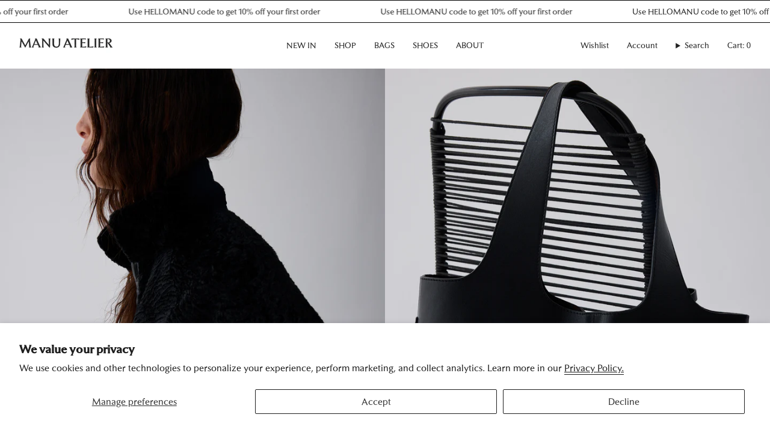

--- FILE ---
content_type: text/javascript
request_url: https://cdn.starapps.studio/apps/vsk/manu-atelier-global/data.js
body_size: 16736
content:
"use strict";"undefined"==typeof window.starapps_data&&(window.starapps_data={}),"undefined"==typeof window.starapps_data.product_groups&&(window.starapps_data.product_groups=[{"id":6037650,"products_preset_id":823373,"collections_swatch":"custom_swatch","group_name":"15 Woven Leather Slippers","option_name":"Color","collections_preset_id":1576520,"display_position":"top","products_swatch":"custom_swatch","mobile_products_preset_id":823373,"mobile_products_swatch":"custom_swatch","mobile_collections_preset_id":1576520,"mobile_collections_swatch":"custom_swatch","same_products_preset_for_mobile":true,"same_collections_preset_for_mobile":false,"option_values":[{"id":11093662761278,"option_value":"Black","handle":"15-woven-leather-slippers-black","published":true,"swatch_src":"color","swatch_value":"#000000"},{"id":11093661319486,"option_value":"White \u0026 Black","handle":"15-woven-leather-slippers-white-black","published":true,"swatch_src":"color","swatch_value":"#EBEFF2"},{"id":11093416739134,"option_value":"Water Green","handle":"15-woven-leather-slippers-water-green","published":true,"swatch_src":"color","swatch_value":"#ADB7AF"},{"id":11093411791166,"option_value":"Red bole \u0026 White","handle":"15-woven-leather-slippers-red-bole-white","published":true,"swatch_src":"color","swatch_value":"#792B20"}]},{"id":4154559,"products_preset_id":823373,"collections_swatch":"custom_swatch","group_name":"Almond Toe Sandals","option_name":"Color","collections_preset_id":1576520,"display_position":"top","products_swatch":"custom_swatch","mobile_products_preset_id":823373,"mobile_products_swatch":"custom_swatch","mobile_collections_preset_id":1576520,"mobile_collections_swatch":"custom_swatch","same_products_preset_for_mobile":true,"same_collections_preset_for_mobile":false,"option_values":[{"id":11136586645822,"option_value":"Magic","handle":"almond-toe-sandals-city-metallic","published":true,"swatch_src":"color","swatch_value":"#B3B8BA"},{"id":11093076443454,"option_value":"Vanilla","handle":"almond-toe-sandals-vanilla","published":true,"swatch_src":"color","swatch_value":"#FBF2E0"}]},{"id":4154560,"products_preset_id":823373,"collections_swatch":"custom_swatch","group_name":"Almond Toe Sandals High Gloss","option_name":"Color","collections_preset_id":1576520,"display_position":"top","products_swatch":"custom_swatch","mobile_products_preset_id":823373,"mobile_products_swatch":"custom_swatch","mobile_collections_preset_id":1576520,"mobile_collections_swatch":"custom_swatch","same_products_preset_for_mobile":true,"same_collections_preset_for_mobile":false,"option_values":[{"id":11093078933822,"option_value":"Black","handle":"almond-toe-sandals-black-high-gloss","published":true,"swatch_src":"color","swatch_value":"#17110F"}]},{"id":4154561,"products_preset_id":823373,"collections_swatch":"custom_swatch","group_name":"Beste Slippers","option_name":"Color","collections_preset_id":1576520,"display_position":"top","products_swatch":"custom_swatch","mobile_products_preset_id":823373,"mobile_products_swatch":"custom_swatch","mobile_collections_preset_id":1576520,"mobile_collections_swatch":"custom_swatch","same_products_preset_for_mobile":true,"same_collections_preset_for_mobile":false,"option_values":[{"id":11093572649278,"option_value":"Black","handle":"beste-slippers-black","published":false,"swatch_src":"color","swatch_value":"#17110F"},{"id":11093567963454,"option_value":"Burgundy","handle":"beste-slippers-burgundy","published":true,"swatch_src":"color","swatch_value":"#550B21"},{"id":11093570224446,"option_value":"Ivory","handle":"beste-slippers-ivory","published":false,"swatch_src":"color","swatch_value":"#D2BBA4"}]},{"id":4154562,"products_preset_id":823373,"collections_swatch":"custom_swatch","group_name":"Beste Slippers Suede","option_name":"Color","collections_preset_id":1576520,"display_position":"top","products_swatch":"custom_swatch","mobile_products_preset_id":823373,"mobile_products_swatch":"custom_swatch","mobile_collections_preset_id":1576520,"mobile_collections_swatch":"custom_swatch","same_products_preset_for_mobile":true,"same_collections_preset_for_mobile":false,"option_values":[{"id":11093565538622,"option_value":"Mocha","handle":"beste-slippers-mocha-suede","published":true,"swatch_src":"color","swatch_value":"#765129"}]},{"id":5929062,"products_preset_id":823373,"collections_swatch":"custom_swatch","group_name":"Cabas","option_name":"Color","collections_preset_id":1576520,"display_position":"top","products_swatch":"custom_swatch","mobile_products_preset_id":823373,"mobile_products_swatch":"custom_swatch","mobile_collections_preset_id":1576520,"mobile_collections_swatch":"custom_swatch","same_products_preset_for_mobile":true,"same_collections_preset_for_mobile":false,"option_values":[{"id":11900934259006,"option_value":"Deep Brown","handle":"cambon-cabas-deep-brown","published":true,"swatch_src":"color","swatch_value":"#503322"}]},{"id":5929063,"products_preset_id":823373,"collections_swatch":"custom_swatch","group_name":"Cabas Soft","option_name":"Color","collections_preset_id":1576520,"display_position":"top","products_swatch":"custom_swatch","mobile_products_preset_id":823373,"mobile_products_swatch":"custom_swatch","mobile_collections_preset_id":1576520,"mobile_collections_swatch":"custom_swatch","same_products_preset_for_mobile":true,"same_collections_preset_for_mobile":false,"option_values":[{"id":11900933439806,"option_value":"Black","handle":"cambon-cabas-black-soft","published":true,"swatch_src":"color","swatch_value":"#000000"}]},{"id":5929064,"products_preset_id":823373,"collections_swatch":"custom_swatch","group_name":"Cabas Suede","option_name":"Color","collections_preset_id":1576520,"display_position":"top","products_swatch":"custom_swatch","mobile_products_preset_id":823373,"mobile_products_swatch":"custom_swatch","mobile_collections_preset_id":1576520,"mobile_collections_swatch":"custom_swatch","same_products_preset_for_mobile":true,"same_collections_preset_for_mobile":false,"option_values":[{"id":11900933603646,"option_value":"Deep Brown","handle":"cambon-cabas-deep-brown-suede","published":true,"swatch_src":"color","swatch_value":"#503322"},{"id":11900933505342,"option_value":"Camel","handle":"cambon-cabas-hobo-camel-suede","published":true,"swatch_src":"color","swatch_value":"#905835"},{"id":12067839803710,"option_value":null,"handle":"cambon-cabas-black-suede","published":true,"swatch_src":"color","swatch_value":"#000000"}]},{"id":6037051,"products_preset_id":823373,"collections_swatch":"custom_swatch","group_name":"Cage Chunky Slides Soft","option_name":"Color","collections_preset_id":1576520,"display_position":"top","products_swatch":"custom_swatch","mobile_products_preset_id":823373,"mobile_products_swatch":"custom_swatch","mobile_collections_preset_id":1576520,"mobile_collections_swatch":"custom_swatch","same_products_preset_for_mobile":true,"same_collections_preset_for_mobile":false,"option_values":[{"id":11137627717950,"option_value":"Black","handle":"cage-chunky-slides-black","published":true,"swatch_src":"color","swatch_value":"#000000"},{"id":11137583251774,"option_value":"Vanilla","handle":"cage-chunky-slides-vanilla","published":true,"swatch_src":"color","swatch_value":"#F2E3C2"}]},{"id":4154563,"products_preset_id":823373,"collections_swatch":"custom_swatch","group_name":"Caique","option_name":"Color","collections_preset_id":1576520,"display_position":"top","products_swatch":"custom_swatch","mobile_products_preset_id":823373,"mobile_products_swatch":"custom_swatch","mobile_collections_preset_id":1576520,"mobile_collections_swatch":"custom_swatch","same_products_preset_for_mobile":true,"same_collections_preset_for_mobile":false,"option_values":[{"id":11093257879870,"option_value":"ivory \u0026 black","handle":"caique-ivory-black","published":false,"swatch_src":"color","swatch_value":"#d2bba4"},{"id":11093298807102,"option_value":"White","handle":"caique-white","published":false,"swatch_src":"color","swatch_value":"#ECEAE8"}]},{"id":4154564,"products_preset_id":823373,"collections_swatch":"custom_swatch","group_name":"Caique Denim","option_name":"Color","collections_preset_id":1576520,"display_position":"top","products_swatch":"custom_swatch","mobile_products_preset_id":823373,"mobile_products_swatch":"custom_swatch","mobile_collections_preset_id":1576520,"mobile_collections_swatch":"custom_swatch","same_products_preset_for_mobile":true,"same_collections_preset_for_mobile":false,"option_values":[{"id":11093364113726,"option_value":"Gray Denim","handle":"caique-gray-denim","published":true,"swatch_src":"color","swatch_value":"#ac9c8b"}]},{"id":4154565,"products_preset_id":823373,"collections_swatch":"custom_swatch","group_name":"Chae Ankle Boots","option_name":"Color","collections_preset_id":1576520,"display_position":"top","products_swatch":"custom_swatch","mobile_products_preset_id":823373,"mobile_products_swatch":"custom_swatch","mobile_collections_preset_id":1576520,"mobile_collections_swatch":"custom_swatch","same_products_preset_for_mobile":true,"same_collections_preset_for_mobile":false,"option_values":[{"id":11093665579326,"option_value":"Black","handle":"chae-ankle-boots-black","published":true,"swatch_src":"color","swatch_value":"#16100F"},{"id":11093533360446,"option_value":"Ivory","handle":"chae-ankle-boots-ivory","published":true,"swatch_src":"color","swatch_value":"#D2BBA4"},{"id":11093530083646,"option_value":"Mocha","handle":"chae-ankle-boots-mocha","published":true,"swatch_src":"color","swatch_value":"#765129"},{"id":11279513026878,"option_value":"Vanilla","handle":"chae-ankle-boots-vanilla","published":true,"swatch_src":"color","swatch_value":"#F4E8D4"}]},{"id":4154566,"products_preset_id":823373,"collections_swatch":"custom_swatch","group_name":"Chelsea Boots","option_name":"Color","collections_preset_id":1576520,"display_position":"top","products_swatch":"custom_swatch","mobile_products_preset_id":823373,"mobile_products_swatch":"custom_swatch","mobile_collections_preset_id":1576520,"mobile_collections_swatch":"custom_swatch","same_products_preset_for_mobile":true,"same_collections_preset_for_mobile":false,"option_values":[{"id":11093650473278,"option_value":"Black","handle":"chelsea-boots-black-cream-cognac","published":false,"swatch_src":"color","swatch_value":"#16100F"},{"id":11093536866622,"option_value":"Mocha","handle":"chelsea-boots-mocha","published":true,"swatch_src":"color","swatch_value":"#765129"}]},{"id":4154567,"products_preset_id":823373,"collections_swatch":"custom_swatch","group_name":"Chelsea Boots Suede","option_name":"Color","collections_preset_id":1576520,"display_position":"top","products_swatch":"custom_swatch","mobile_products_preset_id":823373,"mobile_products_swatch":"custom_swatch","mobile_collections_preset_id":1576520,"mobile_collections_swatch":"custom_swatch","same_products_preset_for_mobile":true,"same_collections_preset_for_mobile":false,"option_values":[{"id":11093539651902,"option_value":"Mocha","handle":"chelsea-boots-mocha-suede","published":false,"swatch_src":"color","swatch_value":"#765129"}]},{"id":4154568,"products_preset_id":823373,"collections_swatch":"custom_swatch","group_name":"Curve","option_name":"Color","collections_preset_id":1576520,"display_position":"top","products_swatch":"custom_swatch","mobile_products_preset_id":823373,"mobile_products_swatch":"custom_swatch","mobile_collections_preset_id":1576520,"mobile_collections_swatch":"custom_swatch","same_products_preset_for_mobile":true,"same_collections_preset_for_mobile":false,"option_values":[{"id":11093435679038,"option_value":"Pink Pearl","handle":"curve-pink-pearl","published":false,"swatch_src":"color","swatch_value":"#5B332E"}]},{"id":4154569,"products_preset_id":823373,"collections_swatch":"custom_swatch","group_name":"Curve High Gloss","option_name":"Color","collections_preset_id":1576520,"display_position":"top","products_swatch":"custom_swatch","mobile_products_preset_id":823373,"mobile_products_swatch":"custom_swatch","mobile_collections_preset_id":1576520,"mobile_collections_swatch":"custom_swatch","same_products_preset_for_mobile":true,"same_collections_preset_for_mobile":false,"option_values":[{"id":11093630779710,"option_value":"Mocha","handle":"curve-mocha-high-gloss","published":false,"swatch_src":"color","swatch_value":"#765129"}]},{"id":4154570,"products_preset_id":823373,"collections_swatch":"custom_swatch","group_name":"Curve Snake Embossed","option_name":"Color","collections_preset_id":1576520,"display_position":"top","products_swatch":"custom_swatch","mobile_products_preset_id":823373,"mobile_products_swatch":"custom_swatch","mobile_collections_preset_id":1576520,"mobile_collections_swatch":"custom_swatch","same_products_preset_for_mobile":true,"same_collections_preset_for_mobile":false,"option_values":[{"id":11093259485502,"option_value":"Green Snake Embossed","handle":"curve-green-snake-embossed","published":false,"swatch_src":"color","swatch_value":"#21523e"}]},{"id":4154571,"products_preset_id":823373,"collections_swatch":"custom_swatch","group_name":"Cylinder","option_name":"Color","collections_preset_id":1576520,"display_position":"top","products_swatch":"custom_swatch","mobile_products_preset_id":823373,"mobile_products_swatch":"custom_swatch","mobile_collections_preset_id":1576520,"mobile_collections_swatch":"custom_swatch","same_products_preset_for_mobile":true,"same_collections_preset_for_mobile":false,"option_values":[{"id":11093673836862,"option_value":"Redbole","handle":"cylinder-redbole","published":true,"swatch_src":"color","swatch_value":"#760900"},{"id":11093669839166,"option_value":"Black","handle":"cylinder-black-soft","published":true,"swatch_src":"color","swatch_value":"#16100F"},{"id":11093667905854,"option_value":"Vanilla","handle":"cylinder-vanilla-soft","published":true,"swatch_src":"color","swatch_value":"#F2E3C2"},{"id":11176210530622,"option_value":"Merlot","handle":"cylinder-merlot","published":false,"swatch_src":"color","swatch_value":"#562329"},{"id":11792458187070,"option_value":"Bitter Brown","handle":"cylinder-bitter-brown","published":true,"swatch_src":"color","swatch_value":"#443331"}]},{"id":4582095,"products_preset_id":823373,"collections_swatch":"custom_swatch","group_name":"Cylinder Black Suede \u0026 Taupe Nubuck \u0026 Red Soft","option_name":"Color","collections_preset_id":1576520,"display_position":"top","products_swatch":"custom_swatch","mobile_products_preset_id":823373,"mobile_products_swatch":"custom_swatch","mobile_collections_preset_id":1576520,"mobile_collections_swatch":"custom_swatch","same_products_preset_for_mobile":true,"same_collections_preset_for_mobile":false,"option_values":[{"id":11356444033342,"option_value":"Black \u0026 Taupe \u0026 Red","handle":"cylinder-black-suede-taupe-nubuck-red-soft","published":false,"swatch_src":"color","swatch_value":"#16100F"}]},{"id":4154572,"products_preset_id":823373,"collections_swatch":"custom_swatch","group_name":"Cylinder Canvas","option_name":"Color","collections_preset_id":1576520,"display_position":"top","products_swatch":"custom_swatch","mobile_products_preset_id":823373,"mobile_products_swatch":"custom_swatch","mobile_collections_preset_id":1576520,"mobile_collections_swatch":"custom_swatch","same_products_preset_for_mobile":true,"same_collections_preset_for_mobile":false,"option_values":[{"id":11092969029950,"option_value":"Black","handle":"cylinder-black-canvas","published":true,"swatch_src":"color","swatch_value":"#16100F"},{"id":11092969062718,"option_value":"Vanilla","handle":"cylinder-vanilla-canvas","published":true,"swatch_src":"color","swatch_value":"#F2E3C2"}]},{"id":4154573,"products_preset_id":823373,"collections_swatch":"custom_swatch","group_name":"Cylinder Crochet","option_name":"Color","collections_preset_id":1576520,"display_position":"top","products_swatch":"custom_swatch","mobile_products_preset_id":823373,"mobile_products_swatch":"custom_swatch","mobile_collections_preset_id":1576520,"mobile_collections_swatch":"custom_swatch","same_products_preset_for_mobile":true,"same_collections_preset_for_mobile":false,"option_values":[{"id":11092968964414,"option_value":"Vanilla","handle":"cylinder-vanilla-crochet","published":false,"swatch_src":"color","swatch_value":"#F2E3C2"},{"id":11092968931646,"option_value":"Black","handle":"cylinder-black-crochet","published":true,"swatch_src":"color","swatch_value":"#16100F"}]},{"id":4154574,"products_preset_id":823373,"collections_swatch":"custom_swatch","group_name":"Cylinder Grained","option_name":"Color","collections_preset_id":1576520,"display_position":"top","products_swatch":"custom_swatch","mobile_products_preset_id":823373,"mobile_products_swatch":"custom_swatch","mobile_collections_preset_id":1576520,"mobile_collections_swatch":"custom_swatch","same_products_preset_for_mobile":true,"same_collections_preset_for_mobile":false,"option_values":[{"id":11093169602878,"option_value":"Vanilla","handle":"cylinder-vanilla","published":true,"swatch_src":"color","swatch_value":"#F2E3C2"},{"id":11093166981438,"option_value":"Black","handle":"cylinder-black","published":true,"swatch_src":"color","swatch_value":"#16100F"},{"id":11093031158078,"option_value":"Etoupe","handle":"cylinder-etoupe","published":false,"swatch_src":"color","swatch_value":"#876553"},{"id":11092969259326,"option_value":"Khaki","handle":"cylinder-khaki","published":false,"swatch_src":"color","swatch_value":"#5F451D"},{"id":11152244539710,"option_value":"Deep Brown","handle":"cylinder-deep-brown","published":true,"swatch_src":"color","swatch_value":"#45171F"},{"id":11651010593086,"option_value":"Biscuit","handle":"cylinder-biscuit","published":false,"swatch_src":"color","swatch_value":"#E6C28B"}]},{"id":4630336,"products_preset_id":823373,"collections_swatch":"custom_swatch","group_name":"Cylinder Nubuck","option_name":"Color","collections_preset_id":1576520,"display_position":"top","products_swatch":"custom_swatch","mobile_products_preset_id":823373,"mobile_products_swatch":"custom_swatch","mobile_collections_preset_id":1576520,"mobile_collections_swatch":"custom_swatch","same_products_preset_for_mobile":true,"same_collections_preset_for_mobile":false,"option_values":[{"id":11176211415358,"option_value":"Silk Grey Nubuck","handle":"cylinder-silk-grey-nubuck","published":true,"swatch_src":"color","swatch_value":"#E6E0CA"}]},{"id":4154575,"products_preset_id":823373,"collections_swatch":"custom_swatch","group_name":"Cylinder Suede","option_name":"Color","collections_preset_id":1576520,"display_position":"top","products_swatch":"custom_swatch","mobile_products_preset_id":823373,"mobile_products_swatch":"custom_swatch","mobile_collections_preset_id":1576520,"mobile_collections_swatch":"custom_swatch","same_products_preset_for_mobile":true,"same_collections_preset_for_mobile":false,"option_values":[{"id":11840047743294,"option_value":"Merlot","handle":"cylinder-merlot-suede","published":true,"swatch_src":"color","swatch_value":"#581327"},{"id":11792460284222,"option_value":"Cachemire","handle":"cylinder-cachemire-suede","published":false,"swatch_src":"color","swatch_value":"#BEA075"},{"id":11093164359998,"option_value":"Chocolate","handle":"cylinder-chocolate-suede","published":true,"swatch_src":"color","swatch_value":"#401f11"},{"id":11092969128254,"option_value":"Sigaro","handle":"cylinder-sigaro-suede","published":false,"swatch_src":"color","swatch_value":"#a86d35"},{"id":11356444098878,"option_value":"Deep Brown","handle":"cylinder-deep-brown-suede","published":true,"swatch_src":"color","swatch_value":"#65232A"},{"id":11650911928638,"option_value":"Tobacco Green","handle":"cylinder-tobacco-green-suede","published":true,"swatch_src":"color","swatch_value":"#5F5701"},{"id":12157954326846,"option_value":"Sughero","handle":"cylinder-sughero-suede","published":true,"swatch_src":"color","swatch_value":"#A09083"}]},{"id":6037674,"products_preset_id":823373,"collections_swatch":"custom_swatch","group_name":"Deniz Boots","option_name":"Color","collections_preset_id":1576520,"display_position":"top","products_swatch":"custom_swatch","mobile_products_preset_id":823373,"mobile_products_swatch":"custom_swatch","mobile_collections_preset_id":1576520,"mobile_collections_swatch":"custom_swatch","same_products_preset_for_mobile":true,"same_collections_preset_for_mobile":false,"option_values":[{"id":11136586711358,"option_value":"Black \u0026 Safari","handle":"deniz-boots-black-safari-suede","published":true,"swatch_src":"color","swatch_value":"#AC6516"},{"id":11136586809662,"option_value":"Reddish Brown \u0026 Chestnut","handle":"deniz-boots-reddish-brown-chestnut","published":true,"swatch_src":"color","swatch_value":"#612424"}]},{"id":4154576,"products_preset_id":823373,"collections_swatch":"custom_swatch","group_name":"Duck Boots Stretch Vegan","option_name":"Color","collections_preset_id":1576520,"display_position":"top","products_swatch":"custom_swatch","mobile_products_preset_id":823373,"mobile_products_swatch":"custom_swatch","mobile_collections_preset_id":1576520,"mobile_collections_swatch":"custom_swatch","same_products_preset_for_mobile":true,"same_collections_preset_for_mobile":false,"option_values":[{"id":11093656011070,"option_value":"Black","handle":"duck-boots-stretch-vegan-leather-black","published":true,"swatch_src":"color","swatch_value":"#16100F"},{"id":11093659058494,"option_value":"Walnut","handle":"duck-boots-stretch-vegan-leather-walnut","published":true,"swatch_src":"color","swatch_value":"#6C3F2B"},{"id":11093657289022,"option_value":"Light Grey","handle":"duck-boots-stretch-vegan-leather-light-grey","published":true,"swatch_src":"color","swatch_value":"#cfbba0"}]},{"id":4154577,"products_preset_id":823373,"collections_swatch":"custom_swatch","group_name":"Duck Boots Stretch Vegan Patent","option_name":"Color","collections_preset_id":1576520,"display_position":"top","products_swatch":"custom_swatch","mobile_products_preset_id":823373,"mobile_products_swatch":"custom_swatch","mobile_collections_preset_id":1576520,"mobile_collections_swatch":"custom_swatch","same_products_preset_for_mobile":true,"same_collections_preset_for_mobile":false,"option_values":[{"id":11093103345982,"option_value":"Red","handle":"duck-boots-stretch-vegan-patent-red","published":true,"swatch_src":"color","swatch_value":"#c60010"},{"id":11093106164030,"option_value":"Black","handle":"duck-boots-stretch-vegan-patent-black","published":true,"swatch_src":"color","swatch_value":"#16100F"},{"id":11093108687166,"option_value":"Bone","handle":"duck-boots-stretch-vegan-patent-bone","published":true,"swatch_src":"color","swatch_value":"#d3ccb6"}]},{"id":4154578,"products_preset_id":823373,"collections_swatch":"custom_swatch","group_name":"Freya XX","option_name":"Color","collections_preset_id":1576520,"display_position":"top","products_swatch":"custom_swatch","mobile_products_preset_id":823373,"mobile_products_swatch":"custom_swatch","mobile_collections_preset_id":1576520,"mobile_collections_swatch":"custom_swatch","same_products_preset_for_mobile":true,"same_collections_preset_for_mobile":false,"option_values":[{"id":11093255094590,"option_value":"Black","handle":"freya-xx-black","published":false,"swatch_src":"color","swatch_value":"#16100F"},{"id":11093252604222,"option_value":"White","handle":"freya-xx-white","published":true,"swatch_src":"color","swatch_value":"#ECEAE8"}]},{"id":4154579,"products_preset_id":823373,"collections_swatch":"custom_swatch","group_name":"Gala Grained","option_name":"Color","collections_preset_id":1576520,"display_position":"top","products_swatch":"custom_swatch","mobile_products_preset_id":823373,"mobile_products_swatch":"custom_swatch","mobile_collections_preset_id":1576520,"mobile_collections_swatch":"custom_swatch","same_products_preset_for_mobile":true,"same_collections_preset_for_mobile":false,"option_values":[{"id":11792484499774,"option_value":"Red bole","handle":"gala-redbole","published":false,"swatch_src":"color","swatch_value":"#873E36"},{"id":11093057863998,"option_value":"Black","handle":"gala-black","published":true,"swatch_src":"color","swatch_value":"#16100F"},{"id":11093054882110,"option_value":"Vanilla","handle":"gala-vanilla","published":true,"swatch_src":"color","swatch_value":"#F2E3C2"},{"id":11093051015486,"option_value":"Etoupe","handle":"gala-etoupe","published":false,"swatch_src":"color","swatch_value":"#876553"},{"id":11176210759998,"option_value":"Deep Brown ","handle":"gala-deep-brown","published":true,"swatch_src":"color","swatch_value":"#4D1A23"},{"id":12157942989118,"option_value":"Burgundy","handle":"gala-burgundy","published":true,"swatch_src":"color","swatch_value":"#5C1616"},{"id":11792484467006,"option_value":"Bitter Brown","handle":"gala-bitter-brown","published":true,"swatch_src":"color","swatch_value":"#3A3029"}]},{"id":4630342,"products_preset_id":823373,"collections_swatch":"custom_swatch","group_name":"Gala Nubuck","option_name":"Color","collections_preset_id":1576520,"display_position":"top","products_swatch":"custom_swatch","mobile_products_preset_id":823373,"mobile_products_swatch":"custom_swatch","mobile_collections_preset_id":1576520,"mobile_collections_swatch":"custom_swatch","same_products_preset_for_mobile":true,"same_collections_preset_for_mobile":false,"option_values":[{"id":11176210923838,"option_value":"Fudge Nubuck","handle":"gala-fudge-nubuck","published":false,"swatch_src":"color","swatch_value":"#B55B2E"}]},{"id":4630343,"products_preset_id":823373,"collections_swatch":"custom_swatch","group_name":"Gala Soft","option_name":"Color","collections_preset_id":1576520,"display_position":"top","products_swatch":"custom_swatch","mobile_products_preset_id":823373,"mobile_products_swatch":"custom_swatch","mobile_collections_preset_id":1576520,"mobile_collections_swatch":"custom_swatch","same_products_preset_for_mobile":true,"same_collections_preset_for_mobile":false,"option_values":[{"id":11356452847934,"option_value":"Merlot","handle":"gala-merlot-soft","published":true,"swatch_src":"color","swatch_value":"#5C2121"}]},{"id":4154580,"products_preset_id":823373,"collections_swatch":"custom_swatch","group_name":"Gala Suede","option_name":"Color","collections_preset_id":1576520,"display_position":"top","products_swatch":"custom_swatch","mobile_products_preset_id":823373,"mobile_products_swatch":"custom_swatch","mobile_collections_preset_id":1576520,"mobile_collections_swatch":"custom_swatch","same_products_preset_for_mobile":true,"same_collections_preset_for_mobile":false,"option_values":[{"id":11092967751998,"option_value":"Sigaro","handle":"gala-sigaro-suede","published":false,"swatch_src":"color","swatch_value":"#A86D35"},{"id":11356452782398,"option_value":"Deep Brown","handle":"gala-deep-brown-suede","published":true,"swatch_src":"color","swatch_value":"#65232A"},{"id":11792484958526,"option_value":"Linen","handle":"gala-linen-suede","published":false,"swatch_src":"color","swatch_value":"#AA8B71"},{"id":11656351220030,"option_value":"Tobacco Green","handle":"gala-tobacco-green-suede","published":true,"swatch_src":"color","swatch_value":"#5F5701"},{"id":11792485155134,"option_value":"Cachemire","handle":"gala-cachemire-suede","published":true,"swatch_src":"color","swatch_value":"#BEA075"},{"id":12157954294078,"option_value":"Sughero","handle":"gala-sughero-suede","published":true,"swatch_src":"color","swatch_value":"#A09083"}]},{"id":4154581,"products_preset_id":823373,"collections_swatch":"custom_swatch","group_name":"Hera Suede","option_name":"Color","collections_preset_id":1576520,"display_position":"top","products_swatch":"custom_swatch","mobile_products_preset_id":823373,"mobile_products_swatch":"custom_swatch","mobile_collections_preset_id":1576520,"mobile_collections_swatch":"custom_swatch","same_products_preset_for_mobile":true,"same_collections_preset_for_mobile":false,"option_values":[{"id":11093186347326,"option_value":"Purple","handle":"hera-purple-suede","published":false,"swatch_src":"color","swatch_value":"#5e3f61"}]},{"id":4154582,"products_preset_id":823373,"collections_swatch":"custom_swatch","group_name":"Hourglass Bowling Bag","option_name":"Color","collections_preset_id":1576520,"display_position":"top","products_swatch":"custom_swatch","mobile_products_preset_id":823373,"mobile_products_swatch":"custom_swatch","mobile_collections_preset_id":1576520,"mobile_collections_swatch":"custom_swatch","same_products_preset_for_mobile":true,"same_collections_preset_for_mobile":false,"option_values":[{"id":11093616197950,"option_value":"Green Snake Embossed","handle":"hourglass-bowling-bag-green-snake-embossed","published":false,"swatch_src":"color","swatch_value":"#21523e"}]},{"id":4154583,"products_preset_id":823373,"collections_swatch":"custom_swatch","group_name":"Ilda","option_name":"Color","collections_preset_id":1576520,"display_position":"top","products_swatch":"custom_swatch","mobile_products_preset_id":823373,"mobile_products_swatch":"custom_swatch","mobile_collections_preset_id":1576520,"mobile_collections_swatch":"custom_swatch","same_products_preset_for_mobile":true,"same_collections_preset_for_mobile":false,"option_values":[{"id":11093194637630,"option_value":"Vanilla","handle":"ilda-vanilla","published":true,"swatch_src":"color","swatch_value":"#F2E3C2"},{"id":11093192311102,"option_value":"Black","handle":"ilda-black","published":true,"swatch_src":"color","swatch_value":"#16100F"},{"id":11093128970558,"option_value":"Reddish Brown","handle":"ilda-reddish-brown","published":false,"swatch_src":"color","swatch_value":"#581F1C"},{"id":11093020148030,"option_value":"Camel","handle":"ilda-camel","published":false,"swatch_src":"color","swatch_value":"#562329"},{"id":11093019001150,"option_value":"Sage","handle":"ilda-sage","published":false,"swatch_src":"color","swatch_value":"#A9A683"},{"id":11093017002302,"option_value":"Burgundy","handle":"ilda-burgundy","published":false,"swatch_src":"color","swatch_value":"#550D21"},{"id":11092967653694,"option_value":"Dusty Blue","handle":"ilda-dusty-blue","published":false,"swatch_src":"color","swatch_value":"#8DA5C3"},{"id":11092967686462,"option_value":"White","handle":"ilda-white","published":false,"swatch_src":"color","swatch_value":"#ECEAE8"},{"id":11093134573886,"option_value":"Zebra Calf Hair \u0026 Black","handle":"ilda-zebra-calf-hair-black","published":false,"swatch_src":"color","swatch_value":"#573526"},{"id":11176211480894,"option_value":"Merlot","handle":"ilda-merlot","published":false,"swatch_src":"color","swatch_value":"#562329"}]},{"id":4630348,"products_preset_id":823373,"collections_swatch":"custom_swatch","group_name":"Ilda Croc","option_name":"Color","collections_preset_id":1576520,"display_position":"top","products_swatch":"custom_swatch","mobile_products_preset_id":823373,"mobile_products_swatch":"custom_swatch","mobile_collections_preset_id":1576520,"mobile_collections_swatch":"custom_swatch","same_products_preset_for_mobile":true,"same_collections_preset_for_mobile":false,"option_values":[{"id":11176211218750,"option_value":"Black Croc","handle":"ilda-black-croc","published":false,"swatch_src":"color","swatch_value":"#000000"},{"id":11356455698750,"option_value":"Red Croc","handle":"ilda-red-croc","published":false,"swatch_src":"color","swatch_value":"#D60909"},{"id":11356455371070,"option_value":"Reddish Brown Croc ","handle":"ilda-reddish-brown-croc","published":false,"swatch_src":"color","swatch_value":"#8A0606"}]},{"id":4154584,"products_preset_id":823373,"collections_swatch":"custom_swatch","group_name":"Ilda Suede","option_name":"Color","collections_preset_id":1576520,"display_position":"top","products_swatch":"custom_swatch","mobile_products_preset_id":823373,"mobile_products_swatch":"custom_swatch","mobile_collections_preset_id":1576520,"mobile_collections_swatch":"custom_swatch","same_products_preset_for_mobile":true,"same_collections_preset_for_mobile":false,"option_values":[{"id":11356456386878,"option_value":"Deep Brown","handle":"ilda-deep-brown-suede","published":false,"swatch_src":"color","swatch_value":"#422F1C"},{"id":11176211677502,"option_value":"Sigaro","handle":"ilda-sigaro-suede-black","published":false,"swatch_src":"color","swatch_value":"#A86D35"},{"id":11093131395390,"option_value":"Chocolate","handle":"ilda-chocolate-suede","published":false,"swatch_src":"color","swatch_value":"#5D2D18"}]},{"id":4154585,"products_preset_id":823373,"collections_swatch":"custom_swatch","group_name":"Joy Sandals","option_name":"Color","collections_preset_id":1576520,"display_position":"top","products_swatch":"custom_swatch","mobile_products_preset_id":823373,"mobile_products_swatch":"custom_swatch","mobile_collections_preset_id":1576520,"mobile_collections_swatch":"custom_swatch","same_products_preset_for_mobile":true,"same_collections_preset_for_mobile":false,"option_values":[{"id":11093552857406,"option_value":"Black","handle":"joy-sandals-black","published":false,"swatch_src":"color","swatch_value":"#16100F"},{"id":11093549515070,"option_value":"Ivory","handle":"joy-sandals-ivory","published":false,"swatch_src":"color","swatch_value":"#D2BBA4"},{"id":11093546238270,"option_value":"Mocha","handle":"joy-sandals-mocha","published":true,"swatch_src":"color","swatch_value":"#765129"},{"id":11093542797630,"option_value":"Orchid Pink","handle":"joy-sandals-orchid-pink","published":false,"swatch_src":"color","swatch_value":"#d9a5b3"}]},{"id":4154586,"products_preset_id":823373,"collections_swatch":"first_product_image","group_name":"Joy Sandals Snake Embossed","option_name":"Color","collections_preset_id":1576520,"display_position":"top","products_swatch":"custom_swatch","mobile_products_preset_id":823373,"mobile_products_swatch":"custom_swatch","mobile_collections_preset_id":1576520,"mobile_collections_swatch":"first_product_image","same_products_preset_for_mobile":true,"same_collections_preset_for_mobile":false,"option_values":[{"id":11093526970686,"option_value":"Brown","handle":"joy-sandals-brown-snake-embossed","published":false,"swatch_src":"color","swatch_value":"#5b332e"}]},{"id":4154588,"products_preset_id":823373,"collections_swatch":"custom_swatch","group_name":"Knee High Pointy Toe Boots","option_name":"Color","collections_preset_id":1576520,"display_position":"top","products_swatch":"custom_swatch","mobile_products_preset_id":823373,"mobile_products_swatch":"custom_swatch","mobile_collections_preset_id":1576520,"mobile_collections_swatch":"custom_swatch","same_products_preset_for_mobile":true,"same_collections_preset_for_mobile":false,"option_values":[{"id":11093085978942,"option_value":"Vanilla","handle":"knee-high-pointy-toe-boots-vanilla","published":true,"swatch_src":"color","swatch_value":"#F2E3C2"}]},{"id":4154587,"products_preset_id":823373,"collections_swatch":"custom_swatch","group_name":"Knee High Pointy Toe BootS High Gloss","option_name":"Color","collections_preset_id":1576520,"display_position":"top","products_swatch":"custom_swatch","mobile_products_preset_id":823373,"mobile_products_swatch":"custom_swatch","mobile_collections_preset_id":1576520,"mobile_collections_swatch":"custom_swatch","same_products_preset_for_mobile":true,"same_collections_preset_for_mobile":false,"option_values":[{"id":11093089354046,"option_value":"Black","handle":"knee-high-pointy-toe-boots-black-high-gloss","published":true,"swatch_src":"color","swatch_value":"#16100F"},{"id":11405090455870,"option_value":"Rusty Red","handle":"knee-high-pointy-toe-boots-rusty-red-high-gloss","published":true,"swatch_src":"color","swatch_value":"#5F0B15"}]},{"id":4154589,"products_preset_id":823373,"collections_swatch":"custom_swatch","group_name":"Knee High Pointy Toe Boots Suede","option_name":"Color","collections_preset_id":1576520,"display_position":"top","products_swatch":"custom_swatch","mobile_products_preset_id":823373,"mobile_products_swatch":"custom_swatch","mobile_collections_preset_id":1576520,"mobile_collections_swatch":"custom_swatch","same_products_preset_for_mobile":true,"same_collections_preset_for_mobile":false,"option_values":[{"id":11093082243390,"option_value":"Cyclamen","handle":"knee-high-pointy-toe-boots-cyclamen-suede","published":false,"swatch_src":"color","swatch_value":"#d29ebd"}]},{"id":5169247,"products_preset_id":823373,"collections_swatch":"custom_swatch","group_name":"Knee High Riding Boots","option_name":"Color","collections_preset_id":1576520,"display_position":"top","products_swatch":"custom_swatch","mobile_products_preset_id":823373,"mobile_products_swatch":"custom_swatch","mobile_collections_preset_id":1576520,"mobile_collections_swatch":"custom_swatch","same_products_preset_for_mobile":true,"same_collections_preset_for_mobile":false,"option_values":[{"id":11357640851774,"option_value":"Black","handle":"knee-high-riding-boots-black","published":true,"swatch_src":"color","swatch_value":"#000000"}]},{"id":5169248,"products_preset_id":823373,"collections_swatch":"custom_swatch","group_name":"Knee High Riding Boots Suede","option_name":"Color","collections_preset_id":1576520,"display_position":"top","products_swatch":"custom_swatch","mobile_products_preset_id":823373,"mobile_products_swatch":"custom_swatch","mobile_collections_preset_id":1576520,"mobile_collections_swatch":"custom_swatch","same_products_preset_for_mobile":true,"same_collections_preset_for_mobile":false,"option_values":[{"id":11357627023678,"option_value":"Deep Brown","handle":"knee-high-riding-boots-deep-brown-suede","published":false,"swatch_src":"color","swatch_value":"#65232A"}]},{"id":6037412,"products_preset_id":823373,"collections_swatch":"custom_swatch","group_name":"Lace Sandals","option_name":"Color","collections_preset_id":1576520,"display_position":"top","products_swatch":"custom_swatch","mobile_products_preset_id":823373,"mobile_products_swatch":"custom_swatch","mobile_collections_preset_id":1576520,"mobile_collections_swatch":"custom_swatch","same_products_preset_for_mobile":true,"same_collections_preset_for_mobile":false,"option_values":[{"id":11093663482174,"option_value":"Pale Orange","handle":"lace-sandal-pale-orange","published":false,"swatch_src":"color","swatch_value":"#E87519"},{"id":11093663580478,"option_value":"Rothko Pink","handle":"lace-sandal-rothko-pink","published":true,"swatch_src":"color","swatch_value":"#D16D71"}]},{"id":4630355,"products_preset_id":823373,"collections_swatch":"custom_swatch","group_name":"Le Cambon 20","option_name":"Color","collections_preset_id":1576520,"display_position":"top","products_swatch":"custom_swatch","mobile_products_preset_id":823373,"mobile_products_swatch":"custom_swatch","mobile_collections_preset_id":1576520,"mobile_collections_swatch":"custom_swatch","same_products_preset_for_mobile":true,"same_collections_preset_for_mobile":false,"option_values":[{"id":11792525689150,"option_value":"Red bole","handle":"le-cambon-20-redbole","published":false,"swatch_src":"color","swatch_value":"#873E36"},{"id":11356459106622,"option_value":"Vanilla","handle":"le-cambon-20-vanilla","published":true,"swatch_src":"color","swatch_value":"#F2F3D1"},{"id":11792525558078,"option_value":"Bitter Brown","handle":"le-cambon-20-bitter-brown","published":true,"swatch_src":"color","swatch_value":"#3A3029"},{"id":11356459893054,"option_value":"Black ","handle":"le-cambon-20-black","published":true,"swatch_src":"color","swatch_value":"#000000"},{"id":11656564539710,"option_value":"Biscuit","handle":"le-cambon-20-biscuit","published":true,"swatch_src":"color","swatch_value":"#E6C28B"},{"id":11820165497150,"option_value":"Deep Brown","handle":"le-cambon-20-deep-brown","published":true,"swatch_src":"color","swatch_value":"#503322"},{"id":12067838198078,"option_value":"Dalmatian","handle":"le-cambon-20-dalmatian","published":true,"swatch_src":"url","swatch_value":null},{"id":12067838656830,"option_value":"Black Croc","handle":"le-cambon-20-black-croc","published":true,"swatch_src":"url","swatch_value":null}]},{"id":5169250,"products_preset_id":823373,"collections_swatch":"custom_swatch","group_name":"Le Cambon 20 Soft","option_name":"Color","collections_preset_id":1576520,"display_position":"top","products_swatch":"custom_swatch","mobile_products_preset_id":823373,"mobile_products_swatch":"custom_swatch","mobile_collections_preset_id":1576520,"mobile_collections_swatch":"custom_swatch","same_products_preset_for_mobile":true,"same_collections_preset_for_mobile":false,"option_values":[{"id":11656563687742,"option_value":"Black","handle":"le-cambon-20-black-soft","published":true,"swatch_src":"color","swatch_value":"#000000"},{"id":11656564113726,"option_value":"Tan","handle":"le-cambon-20-tan-soft","published":false,"swatch_src":"color","swatch_value":"#A9856B"},{"id":11656629649726,"option_value":"Ecru","handle":"le-cambon-20-ecru-soft","published":false,"swatch_src":"color","swatch_value":"#F5F5F5"}]},{"id":4630356,"products_preset_id":823373,"collections_swatch":"custom_swatch","group_name":"Le Cambon 20 Suede","option_name":"Color","collections_preset_id":1576520,"display_position":"top","products_swatch":"custom_swatch","mobile_products_preset_id":823373,"mobile_products_swatch":"custom_swatch","mobile_collections_preset_id":1576520,"mobile_collections_swatch":"custom_swatch","same_products_preset_for_mobile":true,"same_collections_preset_for_mobile":false,"option_values":[{"id":11356459041086,"option_value":"Red","handle":"le-cambon-20-red-suede","published":true,"swatch_src":"color","swatch_value":"#D60909"},{"id":11356463366462,"option_value":"Black","handle":"le-cambon-20-black-suede","published":true,"swatch_src":"color","swatch_value":"#000000"},{"id":11356464087358,"option_value":"Merlot","handle":"le-cambon-20-merlot-suede","published":true,"swatch_src":"color","swatch_value":"#562329"},{"id":11356458484030,"option_value":"Deep Brown","handle":"le-cambon-20-deep-brown-suede","published":true,"swatch_src":"color","swatch_value":"#4F2D2D"},{"id":11900920922430,"option_value":"Camel","handle":"le-cambon-20-camel-suede","published":true,"swatch_src":"color","swatch_value":"#9B5E38"},{"id":11900907585854,"option_value":"Indeco Blue","handle":"le-cambon-20-indeco-blue-suede","published":true,"swatch_src":"color","swatch_value":"#526A82"}]},{"id":4630357,"products_preset_id":823373,"collections_swatch":"custom_swatch","group_name":"Le Cambon 25","option_name":"Color","collections_preset_id":1576520,"display_position":"top","products_swatch":"custom_swatch","mobile_products_preset_id":823373,"mobile_products_swatch":"custom_swatch","mobile_collections_preset_id":1576520,"mobile_collections_swatch":"custom_swatch","same_products_preset_for_mobile":true,"same_collections_preset_for_mobile":false,"option_values":[{"id":11356467462462,"option_value":"Black","handle":"le-cambon-25-black","published":true,"swatch_src":"color","swatch_value":"#000000"},{"id":11356464152894,"option_value":"Vanilla","handle":"le-cambon-25-vanilla","published":true,"swatch_src":"color","swatch_value":"#F2E3C2"},{"id":11356467593534,"option_value":"Deep Brown","handle":"le-cambon-25-deep-brown","published":true,"swatch_src":"color","swatch_value":"#503322"},{"id":11656760066366,"option_value":"Biscuit","handle":"le-cambon-25-biscuit","published":false,"swatch_src":"color","swatch_value":"#E6C28B"},{"id":11792532996414,"option_value":"Red bole","handle":"le-cambon-25-redbole","published":false,"swatch_src":"color","swatch_value":"#873E36"},{"id":11792526213438,"option_value":"Bitter Brown","handle":"le-cambon-25-bitter-brown","published":true,"swatch_src":"color","swatch_value":"#3A3029"},{"id":11900912959806,"option_value":"Camel","handle":"le-cambon-25-camel","published":true,"swatch_src":"color","swatch_value":"#805138"},{"id":11900912992574,"option_value":"Mocha Mousse","handle":"le-cambon-25-mocha-mousse","published":true,"swatch_src":"color","swatch_value":"#604A3C"},{"id":12067865952574,"option_value":"Oil Green","handle":"le-cambon-25-oil-green","published":true,"swatch_src":"color","swatch_value":"#837551"},{"id":12067861791038,"option_value":"Cream","handle":"le-cambon-25-cream","published":true,"swatch_src":"color","swatch_value":"#C1A684"}]},{"id":4582098,"products_preset_id":823373,"collections_swatch":"custom_swatch","group_name":"Le Cambon 25 Soft","option_name":"Color","collections_preset_id":1576520,"display_position":"top","products_swatch":"custom_swatch","mobile_products_preset_id":823373,"mobile_products_swatch":"custom_swatch","mobile_collections_preset_id":1576520,"mobile_collections_swatch":"custom_swatch","same_products_preset_for_mobile":true,"same_collections_preset_for_mobile":false,"option_values":[{"id":11356469231934,"option_value":"Merlot","handle":"le-cambon-25-merlot-soft","published":true,"swatch_src":"color","swatch_value":"#562329"},{"id":11656702263614,"option_value":"Black","handle":"le-cambon-25-black-soft","published":true,"swatch_src":"color","swatch_value":"#000000"},{"id":11656830845246,"option_value":"Ecru","handle":"le-cambon-25-ecru-soft","published":false,"swatch_src":"color","swatch_value":"#F5F5F5"}]},{"id":5432662,"products_preset_id":823373,"collections_swatch":"custom_swatch","group_name":"Le Cambon 25 Suede","option_name":"Color","collections_preset_id":1576520,"display_position":"top","products_swatch":"custom_swatch","mobile_products_preset_id":823373,"mobile_products_swatch":"custom_swatch","mobile_collections_preset_id":1576520,"mobile_collections_swatch":"custom_swatch","same_products_preset_for_mobile":true,"same_collections_preset_for_mobile":false,"option_values":[{"id":11356468019518,"option_value":"Deep Brown","handle":"le-cambon-25-deep-brown-suede","published":true,"swatch_src":"color","swatch_value":"#540F1B"},{"id":11792557900094,"option_value":"Cachemire","handle":"le-cambon-25-cachemire-suede","published":true,"swatch_src":"color","swatch_value":"#BEA075"},{"id":11356468052286,"option_value":"Black","handle":"le-cambon-25-black-suede","published":true,"swatch_src":"color","swatch_value":"#000000"},{"id":11356469330238,"option_value":"Merlot ","handle":"le-cambon-25-merlot-suede","published":true,"swatch_src":"color","swatch_value":"#5C2121"},{"id":11792539681086,"option_value":"Linen","handle":"le-cambon-25-linen-suede","published":true,"swatch_src":"color","swatch_value":"#AA8B71"},{"id":11356470214974,"option_value":"Red","handle":"le-cambon-25-red-suede","published":true,"swatch_src":"color","swatch_value":"#CB0707"},{"id":11900907979070,"option_value":"Indeco Blue","handle":"le-cambon-25-indeco-blue-suede","published":true,"swatch_src":"color","swatch_value":"#526A82"},{"id":11900912533822,"option_value":"Camel","handle":"le-cambon-25-camel-suede","published":true,"swatch_src":"color","swatch_value":"#9B5E38"}]},{"id":4630360,"products_preset_id":823373,"collections_swatch":"custom_swatch","group_name":"Le Cambon 35 Grained","option_name":"Color","collections_preset_id":1576520,"display_position":"top","products_swatch":"custom_swatch","mobile_products_preset_id":823373,"mobile_products_swatch":"custom_swatch","mobile_collections_preset_id":1576520,"mobile_collections_swatch":"custom_swatch","same_products_preset_for_mobile":true,"same_collections_preset_for_mobile":false,"option_values":[{"id":11176211448126,"option_value":"Deep Brown ","handle":"le-cambon-35-deep-brown","published":true,"swatch_src":"color","swatch_value":"#503322"},{"id":11176211939646,"option_value":"Black ","handle":"le-cambon-35-black","published":true,"swatch_src":"color","swatch_value":"#1F1F1F"},{"id":11792557801790,"option_value":"Merlot","handle":"le-cambon-35-merlot","published":false,"swatch_src":"color","swatch_value":"#562329"},{"id":11176212201790,"option_value":"Vanilla","handle":"le-cambon-35-vanilla","published":true,"swatch_src":"color","swatch_value":"#FFFBE3"},{"id":11656932917566,"option_value":"Biscuit","handle":"le-cambon-35-biscuit","published":false,"swatch_src":"color","swatch_value":"#E6C28B"},{"id":11792557703486,"option_value":"Red bole","handle":"le-cambon-35-redbole","published":false,"swatch_src":"color","swatch_value":"#873E36"},{"id":11792557736254,"option_value":"Bitter Brown","handle":"le-cambon-35-bitter-brown","published":true,"swatch_src":"color","swatch_value":"#3A3029"},{"id":11792557998398,"option_value":"Hazel Brown","handle":"le-cambon-35-hazel-brown","published":true,"swatch_src":"color","swatch_value":"#6B4536"},{"id":11915338711358,"option_value":"Burgundy","handle":"le-cambon-35-burgundy","published":true,"swatch_src":"color","swatch_value":"#60232A"},{"id":11900913025342,"option_value":"Mocha Mousse","handle":"le-cambon-35-mocha-mousse","published":true,"swatch_src":"color","swatch_value":"#604A3C"}]},{"id":4630361,"products_preset_id":823373,"collections_swatch":"custom_swatch","group_name":"Le Cambon 35 Nubuck","option_name":"Color","collections_preset_id":1576520,"display_position":"top","products_swatch":"custom_swatch","mobile_products_preset_id":823373,"mobile_products_swatch":"custom_swatch","mobile_collections_preset_id":1576520,"mobile_collections_swatch":"custom_swatch","same_products_preset_for_mobile":true,"same_collections_preset_for_mobile":false,"option_values":[{"id":11176212169022,"option_value":"Silk Grey Nubuck","handle":"le-cambon-35-silk-grey-nubuck","published":false,"swatch_src":"color","swatch_value":"#E6E0CA"}]},{"id":4630362,"products_preset_id":823373,"collections_swatch":"custom_swatch","group_name":"Le Cambon 35 Soft","option_name":"Color","collections_preset_id":1576520,"display_position":"top","products_swatch":"custom_swatch","mobile_products_preset_id":823373,"mobile_products_swatch":"custom_swatch","mobile_collections_preset_id":1576520,"mobile_collections_swatch":"custom_swatch","same_products_preset_for_mobile":true,"same_collections_preset_for_mobile":false,"option_values":[{"id":11356471034174,"option_value":"Merlot","handle":"le-cambon-35-merlot-soft","published":true,"swatch_src":"color","swatch_value":"#562329"},{"id":11656932393278,"option_value":"Tan","handle":"le-cambon-35-tan-soft","published":false,"swatch_src":"color","swatch_value":"#A9856B"},{"id":11656831369534,"option_value":"Black","handle":"le-cambon-35-black-soft","published":true,"swatch_src":"color","swatch_value":"#000000"}]},{"id":4630363,"products_preset_id":823373,"collections_swatch":"custom_swatch","group_name":"Le Cambon 35 Suede","option_name":"Color","collections_preset_id":1576520,"display_position":"top","products_swatch":"custom_swatch","mobile_products_preset_id":823373,"mobile_products_swatch":"custom_swatch","mobile_collections_preset_id":1576520,"mobile_collections_swatch":"custom_swatch","same_products_preset_for_mobile":true,"same_collections_preset_for_mobile":false,"option_values":[{"id":11176212136254,"option_value":"Deep Brown","handle":"le-cambon-35-deep-brown-suede","published":true,"swatch_src":"color","swatch_value":"#6B2D33"},{"id":11792557605182,"option_value":"Linen","handle":"le-cambon-35-linen-suede","published":true,"swatch_src":"color","swatch_value":"#AA8B71"},{"id":11356470313278,"option_value":"Black","handle":"le-cambon-35-black-suede","published":true,"swatch_src":"color","swatch_value":"#000000"},{"id":11656831893822,"option_value":"Tobacco Green","handle":"le-cambon-35-tobacco-green-suede","published":true,"swatch_src":"color","swatch_value":"#5F5701"},{"id":11740841050430,"option_value":"Merlot","handle":"le-cambon-35-merlot-suede","published":true,"swatch_src":"color","swatch_value":"#6B2D33"},{"id":11792557474110,"option_value":"Cachemire","handle":"le-cambon-35-cachemire-suede","published":false,"swatch_src":"color","swatch_value":"#BEA075"},{"id":11900913287486,"option_value":"Camel","handle":"le-cambon-35-camel-suede","published":true,"swatch_src":"color","swatch_value":"#9B5E38"},{"id":11900914630974,"option_value":"Dark Navy","handle":"le-cambon-35-dark-navy-suede","published":true,"swatch_src":"color","swatch_value":"#2C354D"},{"id":11900914565438,"option_value":"Sughero","handle":"le-cambon-35-sughero-suede","published":true,"swatch_src":"color","swatch_value":"#847566"}]},{"id":4630364,"products_preset_id":823373,"collections_swatch":"custom_swatch","group_name":"Le Cambon 40","option_name":"Color","collections_preset_id":1576520,"display_position":"top","products_swatch":"custom_swatch","mobile_products_preset_id":823373,"mobile_products_swatch":"custom_swatch","mobile_collections_preset_id":1576520,"mobile_collections_swatch":"custom_swatch","same_products_preset_for_mobile":true,"same_collections_preset_for_mobile":false,"option_values":[{"id":11356471099710,"option_value":"Deep Brown","handle":"le-cambon-40-deep-brown","published":true,"swatch_src":"color","swatch_value":"#503322"},{"id":11792557179198,"option_value":"Bitter Brown","handle":"le-cambon-40-bitter-brown","published":true,"swatch_src":"color","swatch_value":"#3A3029"},{"id":11792556917054,"option_value":"Merlot","handle":"le-cambon-40-merlot","published":true,"swatch_src":"color","swatch_value":"#562329"},{"id":11356472607038,"option_value":"Vanilla","handle":"le-cambon-40-vanilla","published":true,"swatch_src":"color","swatch_value":"#F2E3C2"},{"id":11356472738110,"option_value":"Black","handle":"le-cambon-40-black","published":true,"swatch_src":"color","swatch_value":"#000000"},{"id":11792557375806,"option_value":"Hazel Brown","handle":"le-cambon-40-hazel-brown","published":true,"swatch_src":"color","swatch_value":"#6B4536"},{"id":11900914467134,"option_value":"Camel","handle":"le-cambon-40-camel","published":true,"swatch_src":"color","swatch_value":"#805138"},{"id":11900914696510,"option_value":"Mocha Mousse","handle":"le-cambon-40-mocha-mousse","published":true,"swatch_src":"color","swatch_value":"#604A3C"},{"id":11900914794814,"option_value":"Khaki","handle":"le-cambon-40-khaki","published":true,"swatch_src":"color","swatch_value":"#5C523F"},{"id":12067902292286,"option_value":"Oil Green","handle":"le-cambon-40-oil-green","published":true,"swatch_src":"color","swatch_value":"#837551"}]},{"id":4630365,"products_preset_id":823373,"collections_swatch":"custom_swatch","group_name":"Le Cambon 40 Soft","option_name":"Color","collections_preset_id":1576520,"display_position":"top","products_swatch":"custom_swatch","mobile_products_preset_id":823373,"mobile_products_swatch":"custom_swatch","mobile_collections_preset_id":1576520,"mobile_collections_swatch":"custom_swatch","same_products_preset_for_mobile":true,"same_collections_preset_for_mobile":false,"option_values":[{"id":11356473753918,"option_value":"Merlot ","handle":"le-cambon-40-merlot-soft","published":true,"swatch_src":"color","swatch_value":"#562329"},{"id":11656933507390,"option_value":"Black","handle":"le-cambon-40-black-soft","published":true,"swatch_src":"color","swatch_value":"#000000"}]},{"id":4630366,"products_preset_id":823373,"collections_swatch":"custom_swatch","group_name":"Le Cambon 40 Suede","option_name":"Color","collections_preset_id":1576520,"display_position":"top","products_swatch":"custom_swatch","mobile_products_preset_id":823373,"mobile_products_swatch":"custom_swatch","mobile_collections_preset_id":1576520,"mobile_collections_swatch":"custom_swatch","same_products_preset_for_mobile":true,"same_collections_preset_for_mobile":false,"option_values":[{"id":11356471787838,"option_value":"Black","handle":"le-cambon-40-black-suede","published":true,"swatch_src":"color","swatch_value":"#000000"},{"id":11792559046974,"option_value":"Linen","handle":"le-cambon-40-linen-suede","published":false,"swatch_src":"color","swatch_value":"#AA8B71"},{"id":11356471853374,"option_value":"Deep Brown ","handle":"le-cambon-40-deep-brown-suede","published":true,"swatch_src":"color","swatch_value":"#65232A"},{"id":11657040265534,"option_value":"Tobacco Green","handle":"le-cambon-40-tobacco-green-suede","published":true,"swatch_src":"color","swatch_value":"#5F5701"},{"id":11792558358846,"option_value":"Cachemire","handle":"le-cambon-40-cachemire-suede","published":true,"swatch_src":"color","swatch_value":"#BEA075"},{"id":11900914598206,"option_value":"Camel","handle":"le-cambon-40-camel-suede","published":true,"swatch_src":"color","swatch_value":"#9B5E38"}]},{"id":5437734,"products_preset_id":823373,"collections_swatch":"custom_swatch","group_name":"Le Cambon East West","option_name":"Color","collections_preset_id":1576520,"display_position":"top","products_swatch":"custom_swatch","mobile_products_preset_id":823373,"mobile_products_swatch":"custom_swatch","mobile_collections_preset_id":1576520,"mobile_collections_swatch":"custom_swatch","same_products_preset_for_mobile":true,"same_collections_preset_for_mobile":false,"option_values":[{"id":11822576730430,"option_value":"Black","handle":"le-cambon-east-west-black","published":true,"swatch_src":"color","swatch_value":"#000000"},{"id":11822579548478,"option_value":"Deep Brown","handle":"le-cambon-east-west-deep-brown","published":true,"swatch_src":"color","swatch_value":"#503322"},{"id":11915339825470,"option_value":"Khaki","handle":"le-cambon-east-west-khaki","published":true,"swatch_src":"color","swatch_value":"#5C523F"},{"id":11900912304446,"option_value":"Mocha Mousse","handle":"le-cambon-east-west-mocha-mousse","published":true,"swatch_src":"color","swatch_value":"#604A3C"},{"id":12067843637566,"option_value":"Vanilla","handle":"le-cambon-east-west-vanilla","published":true,"swatch_src":"color","swatch_value":"#D9CFB9"}]},{"id":5437735,"products_preset_id":823373,"collections_swatch":"custom_swatch","group_name":"Le Cambon East West Suede","option_name":"Color","collections_preset_id":1576520,"display_position":"top","products_swatch":"custom_swatch","mobile_products_preset_id":823373,"mobile_products_swatch":"custom_swatch","mobile_collections_preset_id":1576520,"mobile_collections_swatch":"custom_swatch","same_products_preset_for_mobile":true,"same_collections_preset_for_mobile":false,"option_values":[{"id":11822576075070,"option_value":"Camel","handle":"le-cambon-east-west-camel-suede","published":true,"swatch_src":"color","swatch_value":"#9B5E38"},{"id":11822581317950,"option_value":"Deep Brown","handle":"le-cambon-east-west-deep-brown-suede","published":true,"swatch_src":"color","swatch_value":"#4F2D2D"},{"id":11823750906174,"option_value":"Cachemire","handle":"le-cambon-east-west-cachemire-suede","published":true,"swatch_src":"color","swatch_value":"#BEA075"},{"id":11877479743806,"option_value":"Sughero","handle":"le-cambon-east-west-sughero-suede","published":true,"swatch_src":"color","swatch_value":"#847566"},{"id":11900912369982,"option_value":"Merlot","handle":"le-cambon-east-west-merlot-suede","published":true,"swatch_src":"color","swatch_value":"#5C2121"},{"id":11900912435518,"option_value":"Tobacco Green","handle":"le-cambon-east-west-tobacco-green-suede","published":true,"swatch_src":"color","swatch_value":"#5F5701"},{"id":12067845800254,"option_value":"Black","handle":"le-cambon-east-west-black-suede","published":true,"swatch_src":"color","swatch_value":"#000000"}]},{"id":5452356,"products_preset_id":823373,"collections_swatch":"custom_swatch","group_name":"L'Escale","option_name":"Color","collections_preset_id":1576520,"display_position":"top","products_swatch":"custom_swatch","mobile_products_preset_id":823373,"mobile_products_swatch":"custom_swatch","mobile_collections_preset_id":1576520,"mobile_collections_swatch":"custom_swatch","same_products_preset_for_mobile":true,"same_collections_preset_for_mobile":false,"option_values":[{"id":11792515301694,"option_value":"Vanilla","handle":"lescale-vanilla","published":false,"swatch_src":"color","swatch_value":"#D0BDA3"},{"id":11792515072318,"option_value":"Black","handle":"lescale-black","published":false,"swatch_src":"color","swatch_value":"#000000"}]},{"id":5432670,"products_preset_id":823373,"collections_swatch":"custom_swatch","group_name":"L'Escale Suede","option_name":"Color","collections_preset_id":1576520,"display_position":"top","products_swatch":"custom_swatch","mobile_products_preset_id":823373,"mobile_products_swatch":"custom_swatch","mobile_collections_preset_id":1576520,"mobile_collections_swatch":"custom_swatch","same_products_preset_for_mobile":true,"same_collections_preset_for_mobile":false,"option_values":[{"id":11792515203390,"option_value":"Deep Brown","handle":"lescale-deep-brown-suede","published":false,"swatch_src":"color","swatch_value":"#423128"},{"id":11792515465534,"option_value":"Merlot","handle":"lescale-merlot-suede","published":true,"swatch_src":"color","swatch_value":"#562329"},{"id":11792519561534,"option_value":"Cachemire","handle":"lescale-cachemire-suede","published":false,"swatch_src":"color","swatch_value":"#BEA075"}]},{"id":4154590,"products_preset_id":823373,"collections_swatch":"custom_swatch","group_name":"Manu Ballet Flats","option_name":"Color","collections_preset_id":1576520,"display_position":"top","products_swatch":"custom_swatch","mobile_products_preset_id":823373,"mobile_products_swatch":"custom_swatch","mobile_collections_preset_id":1576520,"mobile_collections_swatch":"custom_swatch","same_products_preset_for_mobile":true,"same_collections_preset_for_mobile":false,"option_values":[{"id":11092967194942,"option_value":"Vanilla","handle":"manu-ballet-flats-vanilla","published":true,"swatch_src":"color","swatch_value":"#F2E3C2"},{"id":11092967227710,"option_value":"Black","handle":"manu-ballet-flats-black","published":true,"swatch_src":"color","swatch_value":"#16100F"},{"id":11092967129406,"option_value":"White","handle":"manu-ballet-flats-white","published":false,"swatch_src":"color","swatch_value":"#ECEAE8"},{"id":11092967031102,"option_value":"Magic","handle":"manu-ballet-flats-magic","published":true,"swatch_src":"color","swatch_value":"#B3B8BA"}]},{"id":5169263,"products_preset_id":823373,"collections_swatch":"custom_swatch","group_name":"Manu Ballet Flats Shearling","option_name":"Color","collections_preset_id":1576520,"display_position":"top","products_swatch":"custom_swatch","mobile_products_preset_id":823373,"mobile_products_swatch":"custom_swatch","mobile_collections_preset_id":1576520,"mobile_collections_swatch":"custom_swatch","same_products_preset_for_mobile":true,"same_collections_preset_for_mobile":false,"option_values":[{"id":11357614047550,"option_value":"Red","handle":"manu-ballet-flats-red-shearling","published":true,"swatch_src":"color","swatch_value":"#B80000"},{"id":11357614113086,"option_value":"Black","handle":"manu-ballet-flats-black-shearling","published":true,"swatch_src":"color","swatch_value":"#000000"}]},{"id":6466616,"products_preset_id":823373,"collections_swatch":"custom_swatch","group_name":"Manu Ballet Flats Suede","option_name":"Color","collections_preset_id":1576520,"display_position":"top","products_swatch":"custom_swatch","mobile_products_preset_id":823373,"mobile_products_swatch":"custom_swatch","mobile_collections_preset_id":1576520,"mobile_collections_swatch":"custom_swatch","same_products_preset_for_mobile":true,"same_collections_preset_for_mobile":false,"option_values":[{"id":11357614735678,"option_value":"Deep Brown","handle":"manu-ballet-flats-deep-brown-suede","published":true,"swatch_src":"color","swatch_value":"#422F1C"}]},{"id":4154591,"products_preset_id":823373,"collections_swatch":"custom_swatch","group_name":"Manu Ballet Flats With Cross Over Ankle Strap","option_name":"Color","collections_preset_id":1576520,"display_position":"top","products_swatch":"custom_swatch","mobile_products_preset_id":823373,"mobile_products_swatch":"custom_swatch","mobile_collections_preset_id":1576520,"mobile_collections_swatch":"custom_swatch","same_products_preset_for_mobile":true,"same_collections_preset_for_mobile":false,"option_values":[{"id":11092966998334,"option_value":"Vanilla","handle":"manu-ballet-flats-with-cross-over-ankle-strap-vanilla","published":true,"swatch_src":"color","swatch_value":"#F2E3C2"},{"id":11092966867262,"option_value":"White","handle":"manu-ballet-flats-with-cross-over-ankle-strap-white","published":true,"swatch_src":"color","swatch_value":"#ECEAE8"}]},{"id":4154592,"products_preset_id":823373,"collections_swatch":"custom_swatch","group_name":"Manu Ballet Flats With Cross Over Ankle Strap Suede","option_name":"Color","collections_preset_id":1576520,"display_position":"top","products_swatch":"custom_swatch","mobile_products_preset_id":823373,"mobile_products_swatch":"custom_swatch","mobile_collections_preset_id":1576520,"mobile_collections_swatch":"custom_swatch","same_products_preset_for_mobile":true,"same_collections_preset_for_mobile":false,"option_values":[{"id":11092966932798,"option_value":"Black","handle":"manu-ballet-flats-with-cross-over-ankle-strap-black-suede","published":true,"swatch_src":"color","swatch_value":"#16100F"},{"id":11092966801726,"option_value":"Chocolate","handle":"manu-ballet-flats-with-cross-over-ankle-strap-chocolate-suede","published":true,"swatch_src":"color","swatch_value":"#401f11"},{"id":11357622599998,"option_value":"Merlot","handle":"manu-ballet-flats-with-cross-over-ankle-strap-merlot-suede","published":true,"swatch_src":"color","swatch_value":"#770C0C"}]},{"id":4154593,"products_preset_id":823373,"collections_swatch":"custom_swatch","group_name":"Manu Ballet Flats With Double Belt","option_name":"Color","collections_preset_id":1576520,"display_position":"top","products_swatch":"custom_swatch","mobile_products_preset_id":823373,"mobile_products_swatch":"custom_swatch","mobile_collections_preset_id":1576520,"mobile_collections_swatch":"custom_swatch","same_products_preset_for_mobile":true,"same_collections_preset_for_mobile":false,"option_values":[{"id":11092966670654,"option_value":"Vanilla","handle":"manu-ballet-flats-with-double-belt-vanilla","published":true,"swatch_src":"color","swatch_value":"#F2E3C2"},{"id":11092966605118,"option_value":"Black","handle":"manu-ballet-flats-with-double-belt-black","published":true,"swatch_src":"color","swatch_value":"#16100F"},{"id":11092966572350,"option_value":"Magic","handle":"manu-ballet-flats-with-double-belt-magic","published":true,"swatch_src":"color","swatch_value":"#B3B8BA"},{"id":11092965851454,"option_value":"White","handle":"manu-ballet-flats-with-double-belt-white","published":true,"swatch_src":"color","swatch_value":"#ECEAE8"}]},{"id":4154594,"products_preset_id":823373,"collections_swatch":"custom_swatch","group_name":"Manu Ballet Flats With Double Belt Suede","option_name":"Color","collections_preset_id":1576520,"display_position":"top","products_swatch":"custom_swatch","mobile_products_preset_id":823373,"mobile_products_swatch":"custom_swatch","mobile_collections_preset_id":1576520,"mobile_collections_swatch":"custom_swatch","same_products_preset_for_mobile":true,"same_collections_preset_for_mobile":false,"option_values":[{"id":11092966768958,"option_value":"Black","handle":"manu-ballet-flats-with-double-belt-black-suede","published":true,"swatch_src":"color","swatch_value":"#16100F"},{"id":11092966736190,"option_value":"Chocolate","handle":"manu-ballet-flats-with-double-belt-chocolate-suede","published":true,"swatch_src":"color","swatch_value":"#401f11"}]},{"id":4630372,"products_preset_id":823373,"collections_swatch":"custom_swatch","group_name":"Manu Card Holder Croc","option_name":"Color","collections_preset_id":1576520,"display_position":"top","products_swatch":"custom_swatch","mobile_products_preset_id":823373,"mobile_products_swatch":"custom_swatch","mobile_collections_preset_id":1576520,"mobile_collections_swatch":"custom_swatch","same_products_preset_for_mobile":true,"same_collections_preset_for_mobile":false,"option_values":[{"id":11092969488702,"option_value":"Dark Red","handle":"manu-cardholder-dark-red-croc","published":false,"swatch_src":"color","swatch_value":"#851727"},{"id":11092969619774,"option_value":"Navy","handle":"manu-cardholder-navy-croc-embossed","published":false,"swatch_src":"color","swatch_value":"#1C2D3A"},{"id":11092973388094,"option_value":"Emerald Green","handle":"manu-card-holder-emerald-green-croc","published":false,"swatch_src":"color","swatch_value":"#07563C"},{"id":11092975026494,"option_value":"Brown","handle":"manu-cardholder-brown-croc","published":false,"swatch_src":"color","swatch_value":"#3B2D2A"},{"id":11092976828734,"option_value":"Black","handle":"manu-cardholder-black-croc","published":true,"swatch_src":"color","swatch_value":"#0E1314"},{"id":11092969783614,"option_value":"Grey","handle":"manu-cardholder-grey-croc-embossed","published":false,"swatch_src":"color","swatch_value":"#666F68"}]},{"id":5169269,"products_preset_id":823373,"collections_swatch":"custom_swatch","group_name":"Manu Cardholder Croc Embossed","option_name":"Color","collections_preset_id":1576520,"display_position":"top","products_swatch":"custom_swatch","mobile_products_preset_id":823373,"mobile_products_swatch":"custom_swatch","mobile_collections_preset_id":1576520,"mobile_collections_swatch":"custom_swatch","same_products_preset_for_mobile":true,"same_collections_preset_for_mobile":false,"option_values":[{"id":11092980924734,"option_value":"Emerald Green","handle":"manu-card-holder-emerald-green-croc-embossed","published":false,"swatch_src":"color","swatch_value":"#07563C"},{"id":11092979974462,"option_value":"Navy","handle":"manu-card-holder-navy-croc-embossed","published":true,"swatch_src":"color","swatch_value":"#1C2D3A"},{"id":11092979384638,"option_value":"Black","handle":"manu-cardholder-black-croc-embossed","published":false,"swatch_src":"color","swatch_value":"#0E1314"},{"id":11092974305598,"option_value":"Brown","handle":"manu-cardholder-brown-croc-2","published":false,"swatch_src":"color","swatch_value":"#3B2D2A"},{"id":11092969718078,"option_value":"Grey","handle":"manu-cardholder-grey-croc","published":false,"swatch_src":"color","swatch_value":"#666F68"},{"id":11092969455934,"option_value":"Dark Red","handle":"manu-cardholder-dark-red-croc-2","published":false,"swatch_src":"color","swatch_value":"#851727"}]},{"id":5169270,"products_preset_id":823373,"collections_swatch":"custom_swatch","group_name":"Manu Cardholder Embossed","option_name":"Color","collections_preset_id":1576520,"display_position":"top","products_swatch":"custom_swatch","mobile_products_preset_id":823373,"mobile_products_swatch":"custom_swatch","mobile_collections_preset_id":1576520,"mobile_collections_swatch":"custom_swatch","same_products_preset_for_mobile":true,"same_collections_preset_for_mobile":false,"option_values":[{"id":11092971913534,"option_value":"Etoupe","handle":"manu-cardholder-etoupe","published":false,"swatch_src":"color","swatch_value":"#876553"},{"id":11092981875006,"option_value":"Black","handle":"manu-cardholder-black-1","published":false,"swatch_src":"color","swatch_value":"#000000"}]},{"id":5169271,"products_preset_id":823373,"collections_swatch":"custom_swatch","group_name":"Manu Cardholder Embossed Soft","option_name":"Color","collections_preset_id":1576520,"display_position":"top","products_swatch":"custom_swatch","mobile_products_preset_id":823373,"mobile_products_swatch":"custom_swatch","mobile_collections_preset_id":1576520,"mobile_collections_swatch":"custom_swatch","same_products_preset_for_mobile":true,"same_collections_preset_for_mobile":false,"option_values":[{"id":11092976140606,"option_value":"Black","handle":"manu-cardholder-black-2","published":false,"swatch_src":"color","swatch_value":"#000000"},{"id":11092969357630,"option_value":"Walnut","handle":"manu-cardholder-walnut-2","published":false,"swatch_src":"color","swatch_value":"#6C3F2B"},{"id":11092969521470,"option_value":"Navy","handle":"manu-cardholder-navy","published":true,"swatch_src":"color","swatch_value":"#3A3D51"}]},{"id":4154596,"products_preset_id":823373,"collections_swatch":"custom_swatch","group_name":"Manu Cardholder Gold Embossed","option_name":"Color","collections_preset_id":1576520,"display_position":"top","products_swatch":"custom_swatch","mobile_products_preset_id":823373,"mobile_products_swatch":"custom_swatch","mobile_collections_preset_id":1576520,"mobile_collections_swatch":"custom_swatch","same_products_preset_for_mobile":true,"same_collections_preset_for_mobile":false,"option_values":[{"id":11092978041150,"option_value":"Black","handle":"manu-cardholder-black-3","published":false,"swatch_src":"color","swatch_value":"#16100F"},{"id":11092972503358,"option_value":"Etoupe","handle":"manu-cardholder-etoupe-2","published":false,"swatch_src":"color","swatch_value":"#876553"},{"id":11092969423166,"option_value":"Vanilla","handle":"manu-cardholder-vanilla","published":true,"swatch_src":"color","swatch_value":"#F2E3C2"}]},{"id":5169273,"products_preset_id":823373,"collections_swatch":"custom_swatch","group_name":"Manu Cardholder Gold Embossed Soft","option_name":"Color","collections_preset_id":1576520,"display_position":"top","products_swatch":"custom_swatch","mobile_products_preset_id":823373,"mobile_products_swatch":"custom_swatch","mobile_collections_preset_id":1576520,"mobile_collections_swatch":"custom_swatch","same_products_preset_for_mobile":true,"same_collections_preset_for_mobile":false,"option_values":[{"id":11092988494142,"option_value":"Black","handle":"manu-cardholder-black","published":true,"swatch_src":"color","swatch_value":"#16100F"},{"id":11092987511102,"option_value":"Burgundy","handle":"manu-cardholder-burgundy","published":false,"swatch_src":"color","swatch_value":"#550D21"},{"id":11092986954046,"option_value":"Water Green","handle":"manu-cardholder-water-green","published":true,"swatch_src":"color","swatch_value":"#8C9E7C"},{"id":11092986298686,"option_value":"Walnut","handle":"manu-cardholder-walnut","published":true,"swatch_src":"color","swatch_value":"#6C3F2B"},{"id":11092985184574,"option_value":"Stone Blue","handle":"manu-cardholder-stone-blue","published":true,"swatch_src":"color","swatch_value":"#6F8B97"},{"id":11092983841086,"option_value":"Red bole","handle":"manu-cardholder-red-bole","published":true,"swatch_src":"color","swatch_value":"#760900"},{"id":11092982497598,"option_value":"Dark Red","handle":"manu-cardholder-dark-red","published":true,"swatch_src":"color","swatch_value":"#C50010"},{"id":11092969587006,"option_value":"Navy","handle":"manu-cardholder-navy-2","published":true,"swatch_src":"color","swatch_value":"#3A3D51"},{"id":11092983218494,"option_value":"Magic","handle":"manu-cardholer-magic","published":true,"swatch_src":"color","swatch_value":"#B3B8BA"},{"id":11092984529214,"option_value":"Khaki","handle":"manu-cardholder-khaki","published":true,"swatch_src":"url","swatch_value":null},{"id":11092978729278,"option_value":"Beige","handle":"manu-cardholder-beige","published":true,"swatch_src":"url","swatch_value":null}]},{"id":4154597,"products_preset_id":823373,"collections_swatch":"custom_swatch","group_name":"Manu Cardholder Light Gold Arrow","option_name":"Color","collections_preset_id":823379,"display_position":"top","products_swatch":"custom_swatch","mobile_products_preset_id":823373,"mobile_products_swatch":"custom_swatch","mobile_collections_preset_id":1576520,"mobile_collections_swatch":"custom_swatch","same_products_preset_for_mobile":true,"same_collections_preset_for_mobile":false,"option_values":[{"id":11092976828734,"option_value":"Black","handle":"manu-cardholder-black-croc","published":true,"swatch_src":"color","swatch_value":"#16100F"},{"id":11092975026494,"option_value":"Brown","handle":"manu-cardholder-brown-croc","published":false,"swatch_src":"color","swatch_value":"#5b332e"},{"id":11092969718078,"option_value":"Grey","handle":"manu-cardholder-grey-croc","published":false,"swatch_src":"color","swatch_value":"#666f68"}]},{"id":4154598,"products_preset_id":823373,"collections_swatch":"custom_swatch","group_name":"Manu Carry All","option_name":"Color","collections_preset_id":1576520,"display_position":"top","products_swatch":"custom_swatch","mobile_products_preset_id":823373,"mobile_products_swatch":"custom_swatch","mobile_collections_preset_id":1576520,"mobile_collections_swatch":"custom_swatch","same_products_preset_for_mobile":true,"same_collections_preset_for_mobile":false,"option_values":[{"id":11093607940414,"option_value":"Artic Blue","handle":"manu-carry-all-stone-blue-arctic-blue","published":false,"swatch_src":"color","swatch_value":"#556B78"},{"id":11093117174078,"option_value":"Black","handle":"manu-carry-all-black","published":false,"swatch_src":"color","swatch_value":"#16100F"}]},{"id":4154599,"products_preset_id":823373,"collections_swatch":"custom_swatch","group_name":"Manu Carry All Suede","option_name":"Color","collections_preset_id":1576520,"display_position":"top","products_swatch":"custom_swatch","mobile_products_preset_id":823373,"mobile_products_swatch":"custom_swatch","mobile_collections_preset_id":1576520,"mobile_collections_swatch":"custom_swatch","same_products_preset_for_mobile":true,"same_collections_preset_for_mobile":false,"option_values":[{"id":11093119697214,"option_value":"Chocolate","handle":"manu-carry-all-chocolate-suede","published":false,"swatch_src":"color","swatch_value":"#401f11"}]},{"id":6037117,"products_preset_id":823373,"collections_swatch":"custom_swatch","group_name":"Manu Flip-Flops Soft","option_name":"Color","collections_preset_id":1576520,"display_position":"top","products_swatch":"custom_swatch","mobile_products_preset_id":823373,"mobile_products_swatch":"custom_swatch","mobile_collections_preset_id":1576520,"mobile_collections_swatch":"custom_swatch","same_products_preset_for_mobile":true,"same_collections_preset_for_mobile":false,"option_values":[{"id":11092966375742,"option_value":"Black","handle":"manu-flip-flops-black-39133","published":true,"swatch_src":"color","swatch_value":"#000000"},{"id":11092966342974,"option_value":"Reddish Brown","handle":"manu-flip-flops-white-39134","published":true,"swatch_src":"color","swatch_value":"#581F1C"},{"id":11136587006270,"option_value":"White","handle":"manu-flip-flops-white","published":true,"swatch_src":"color","swatch_value":"#ECEAE8"}]},{"id":5169276,"products_preset_id":823373,"collections_swatch":"custom_swatch","group_name":"Manu Hobo Suede","option_name":"Color","collections_preset_id":1576520,"display_position":"top","products_swatch":"custom_swatch","mobile_products_preset_id":823373,"mobile_products_swatch":"custom_swatch","mobile_collections_preset_id":1576520,"mobile_collections_swatch":"custom_swatch","same_products_preset_for_mobile":true,"same_collections_preset_for_mobile":false,"option_values":[{"id":11657040789822,"option_value":"Tobacco Green","handle":"manu-hobo-tobacco-green-suede-black-soft","published":false,"swatch_src":"color","swatch_value":"#5F5701"}]},{"id":5169277,"products_preset_id":823373,"collections_swatch":"custom_swatch","group_name":"Manu Mini Hobo Soft","option_name":"Color","collections_preset_id":1576520,"display_position":"top","products_swatch":"custom_swatch","mobile_products_preset_id":823373,"mobile_products_swatch":"custom_swatch","mobile_collections_preset_id":1576520,"mobile_collections_swatch":"custom_swatch","same_products_preset_for_mobile":true,"same_collections_preset_for_mobile":false,"option_values":[{"id":11657041215806,"option_value":"Black","handle":"manu-mini-hobo-black-soft","published":false,"swatch_src":"color","swatch_value":"#000000"},{"id":11657041674558,"option_value":"Burgundy","handle":"manu-mini-hobo-burgundy-soft","published":false,"swatch_src":"color","swatch_value":"#550D21"}]},{"id":4154600,"products_preset_id":823373,"collections_swatch":"custom_swatch","group_name":"Manu Passport Case","option_name":"Color","collections_preset_id":1576520,"display_position":"top","products_swatch":"custom_swatch","mobile_products_preset_id":823373,"mobile_products_swatch":"custom_swatch","mobile_collections_preset_id":1576520,"mobile_collections_swatch":"custom_swatch","same_products_preset_for_mobile":true,"same_collections_preset_for_mobile":false,"option_values":[{"id":11092970012990,"option_value":"Merlot","handle":"manu-passport-case-merlot-sage","published":true,"swatch_src":"color","swatch_value":"#562329"},{"id":11092969816382,"option_value":"Red Bole","handle":"manu-passport-case-red-bole","published":true,"swatch_src":"color","swatch_value":"#760900"}]},{"id":4154601,"products_preset_id":823373,"collections_swatch":"custom_swatch","group_name":"Manu Trio","option_name":"Color","collections_preset_id":1576520,"display_position":"top","products_swatch":"custom_swatch","mobile_products_preset_id":823373,"mobile_products_swatch":"custom_swatch","mobile_collections_preset_id":1576520,"mobile_collections_swatch":"custom_swatch","same_products_preset_for_mobile":true,"same_collections_preset_for_mobile":false,"option_values":[{"id":11093009727806,"option_value":"Black","handle":"manu-trio-black","published":false,"swatch_src":"color","swatch_value":"#16100F"},{"id":11092998226238,"option_value":"Merlot","handle":"manu-trio-merlot-sage","published":false,"swatch_src":"color","swatch_value":"#562329"},{"id":11092995637566,"option_value":"Pavone","handle":"manu-trio-pavone-merlot","published":false,"swatch_src":"color","swatch_value":"#1c4151"}]},{"id":6037122,"products_preset_id":823373,"collections_swatch":"custom_swatch","group_name":"Merve Loafers Soft","option_name":"Color","collections_preset_id":1576520,"display_position":"top","products_swatch":"custom_swatch","mobile_products_preset_id":823373,"mobile_products_swatch":"custom_swatch","mobile_collections_preset_id":1576520,"mobile_collections_swatch":"custom_swatch","same_products_preset_for_mobile":true,"same_collections_preset_for_mobile":false,"option_values":[{"id":11092966277438,"option_value":"Black","handle":"merve-loafers-black","published":true,"swatch_src":"color","swatch_value":"#000000"},{"id":11241415573822,"option_value":"Vanilla","handle":"merve-loafers-vanilla","published":true,"swatch_src":"color","swatch_value":"#FCF2DC"}]},{"id":6037123,"products_preset_id":823373,"collections_swatch":"custom_swatch","group_name":"Merve Loafers Suede","option_name":"Color","collections_preset_id":1576520,"display_position":"top","products_swatch":"custom_swatch","mobile_products_preset_id":823373,"mobile_products_swatch":"custom_swatch","mobile_collections_preset_id":1576520,"mobile_collections_swatch":"custom_swatch","same_products_preset_for_mobile":true,"same_collections_preset_for_mobile":false,"option_values":[{"id":11092966179134,"option_value":"Chocolate","handle":"merve-loafers-chocolate-suede-39138","published":true,"swatch_src":"color","swatch_value":"#5D2D18"},{"id":11092966211902,"option_value":"Sigaro","handle":"merve-loafers-sigaro-suede-39137","published":true,"swatch_src":"color","swatch_value":"#A86D35"}]},{"id":6612902,"products_preset_id":823373,"collections_swatch":"custom_swatch","group_name":"Mini Backpack","option_name":"Color","collections_preset_id":1576520,"display_position":"top","products_swatch":"custom_swatch","mobile_products_preset_id":823373,"mobile_products_swatch":"custom_swatch","mobile_collections_preset_id":1576520,"mobile_collections_swatch":"custom_swatch","same_products_preset_for_mobile":true,"same_collections_preset_for_mobile":true,"option_values":[{"id":12067882860862,"option_value":"Black Croc","handle":"mini-backpack-black-croc","published":true,"swatch_src":"url","swatch_value":null},{"id":12067884990782,"option_value":"Dalmatian","handle":"mini-backpack-dalmatian","published":true,"swatch_src":"url","swatch_value":null},{"id":12067899146558,"option_value":"Snake Embossed \u0026 Black Soft","handle":"mini-backpack-snake-embossed-black-soft","published":true,"swatch_src":"url","swatch_value":null},{"id":12164158062910,"option_value":"Red","handle":"mini-backpack-red-suede","published":true,"swatch_src":"color","swatch_value":"#D60909"}]},{"id":4154602,"products_preset_id":823373,"collections_swatch":"custom_swatch","group_name":"Mini Caique","option_name":"Color","collections_preset_id":823379,"display_position":"top","products_swatch":"custom_swatch","mobile_products_preset_id":823373,"mobile_products_swatch":"custom_swatch","mobile_collections_preset_id":1576520,"mobile_collections_swatch":"custom_swatch","same_products_preset_for_mobile":true,"same_collections_preset_for_mobile":false,"option_values":[{"id":11093230649662,"option_value":"Vanilla","handle":"mini-caique-vanilla","published":false,"swatch_src":"color","swatch_value":"#F2E3C2"}]},{"id":4154603,"products_preset_id":823373,"collections_swatch":"custom_swatch","group_name":"Mini Caique Suede","option_name":"Color","collections_preset_id":1576520,"display_position":"top","products_swatch":"custom_swatch","mobile_products_preset_id":823373,"mobile_products_swatch":"custom_swatch","mobile_collections_preset_id":1576520,"mobile_collections_swatch":"custom_swatch","same_products_preset_for_mobile":true,"same_collections_preset_for_mobile":false,"option_values":[{"id":11093123760446,"option_value":"Chocolate","handle":"mini-caique-chocolate-suede","published":false,"swatch_src":"color","swatch_value":"#401f11"}]},{"id":4154604,"products_preset_id":823373,"collections_swatch":"custom_swatch","group_name":"Mini Carmen","option_name":"Color","collections_preset_id":1576520,"display_position":"top","products_swatch":"custom_swatch","mobile_products_preset_id":823373,"mobile_products_swatch":"custom_swatch","mobile_collections_preset_id":1576520,"mobile_collections_swatch":"custom_swatch","same_products_preset_for_mobile":true,"same_collections_preset_for_mobile":false,"option_values":[{"id":11093596537150,"option_value":"Mocha Croc Embossed","handle":"mini-carmen-mocha-croc-embossed","published":false,"swatch_src":"color","swatch_value":"#7d5943"}]},{"id":4154605,"products_preset_id":823373,"collections_swatch":"custom_swatch","group_name":"Mini Curve","option_name":"Color","collections_preset_id":1576520,"display_position":"top","products_swatch":"custom_swatch","mobile_products_preset_id":823373,"mobile_products_swatch":"custom_swatch","mobile_collections_preset_id":1576520,"mobile_collections_swatch":"custom_swatch","same_products_preset_for_mobile":true,"same_collections_preset_for_mobile":false,"option_values":[{"id":11093490008382,"option_value":"Ivory","handle":"mini-curve-ivory","published":false,"swatch_src":"color","swatch_value":"#D2BBA4"},{"id":11093484601662,"option_value":"Red Bole","handle":"mini-curve-red-bole","published":false,"swatch_src":"color","swatch_value":"#760900"},{"id":11093482340670,"option_value":"Pink","handle":"mini-curve-orchid-pink","published":false,"swatch_src":"color","swatch_value":"#a487a2"}]},{"id":4154606,"products_preset_id":823373,"collections_swatch":"first_product_image","group_name":"Mini Curve Denim","option_name":"Color","collections_preset_id":1576520,"display_position":"top","products_swatch":"custom_swatch","mobile_products_preset_id":823373,"mobile_products_swatch":"custom_swatch","mobile_collections_preset_id":1576520,"mobile_collections_swatch":"first_product_image","same_products_preset_for_mobile":true,"same_collections_preset_for_mobile":false,"option_values":[{"id":11093394686270,"option_value":"Gray Denim \u0026 Black","handle":"mini-curve-gray-denim-black","published":false,"swatch_src":"color","swatch_value":"#c0b29e"}]},{"id":4154607,"products_preset_id":823373,"collections_swatch":"custom_swatch","group_name":"Mini Curve Metallic Printed","option_name":"Color","collections_preset_id":1576520,"display_position":"top","products_swatch":"custom_swatch","mobile_products_preset_id":823373,"mobile_products_swatch":"custom_swatch","mobile_collections_preset_id":1576520,"mobile_collections_swatch":"custom_swatch","same_products_preset_for_mobile":true,"same_collections_preset_for_mobile":false,"option_values":[{"id":11093391442238,"option_value":"Brown","handle":"mini-curve-brown-metallic-printed","published":false,"swatch_src":"color","swatch_value":"#5b332e"},{"id":11093388394814,"option_value":"Pink","handle":"mini-curve-pink-metallic-printed","published":false,"swatch_src":"color","swatch_value":"#a487a2"}]},{"id":6632975,"products_preset_id":823373,"collections_swatch":"custom_swatch","group_name":"Mini Cylinder Perforated Suede","option_name":"Color","collections_preset_id":1576520,"display_position":"top","products_swatch":"custom_swatch","mobile_products_preset_id":823373,"mobile_products_swatch":"custom_swatch","mobile_collections_preset_id":1576520,"mobile_collections_swatch":"custom_swatch","same_products_preset_for_mobile":true,"same_collections_preset_for_mobile":false,"option_values":[{"id":12164158390590,"option_value":"Red","handle":"mini-cylinder-perforated-red-suede","published":true,"swatch_src":"color","swatch_value":"#D60909"},{"id":12164158521662,"option_value":"Black","handle":"mini-cylinder-perforated-black-suede","published":true,"swatch_src":"color","swatch_value":"#000000"},{"id":12164158554430,"option_value":"Deep Brown","handle":"mini-cylinder-perforated-deep-brown-suede","published":true,"swatch_src":"color","swatch_value":"#4F2D2D"}]},{"id":4630385,"products_preset_id":823373,"collections_swatch":"custom_swatch","group_name":"Mini Gala Grained","option_name":"Color","collections_preset_id":1576520,"display_position":"top","products_swatch":"custom_swatch","mobile_products_preset_id":823373,"mobile_products_swatch":"custom_swatch","mobile_collections_preset_id":1576520,"mobile_collections_swatch":"custom_swatch","same_products_preset_for_mobile":true,"same_collections_preset_for_mobile":false,"option_values":[{"id":11176211972414,"option_value":"Black","handle":"mini-gala-black","published":true,"swatch_src":"color","swatch_value":"#000000"},{"id":11176212463934,"option_value":"Deep Brown","handle":"mini-gala-deep-brown","published":true,"swatch_src":"color","swatch_value":"#8A2828"},{"id":11177863151934,"option_value":"Vanilla","handle":"mini-gala-vanilla","published":true,"swatch_src":"color","swatch_value":"#FFFBC6"}]},{"id":4630386,"products_preset_id":823373,"collections_swatch":"custom_swatch","group_name":"Mini Gala Soft","option_name":"Color","collections_preset_id":1576520,"display_position":"top","products_swatch":"custom_swatch","mobile_products_preset_id":823373,"mobile_products_swatch":"custom_swatch","mobile_collections_preset_id":1576520,"mobile_collections_swatch":"custom_swatch","same_products_preset_for_mobile":true,"same_collections_preset_for_mobile":false,"option_values":[{"id":11093048131902,"option_value":"Black Soft","handle":"mini-gala-black-soft","published":true,"swatch_src":"color","swatch_value":"#16100F"},{"id":11093044986174,"option_value":"Vanilla Soft","handle":"mini-gala-vanilla-soft","published":false,"swatch_src":"color","swatch_value":"#F2E3C2"},{"id":11093042004286,"option_value":"Sage Soft","handle":"mini-gala-sage","published":false,"swatch_src":"color","swatch_value":"#A9A683"},{"id":11356453994814,"option_value":"Merlot Soft","handle":"mini-gala-merlot-soft","published":true,"swatch_src":"color","swatch_value":"#65232A"}]},{"id":4154609,"products_preset_id":823373,"collections_swatch":"custom_swatch","group_name":"Mini Gala Suede","option_name":"Color","collections_preset_id":1576520,"display_position":"top","products_swatch":"custom_swatch","mobile_products_preset_id":823373,"mobile_products_swatch":"custom_swatch","mobile_collections_preset_id":1576520,"mobile_collections_swatch":"custom_swatch","same_products_preset_for_mobile":true,"same_collections_preset_for_mobile":false,"option_values":[{"id":11093038727486,"option_value":"Linen","handle":"mini-gala-linen-suede","published":false,"swatch_src":"color","swatch_value":"#aa8b71"},{"id":11092967620926,"option_value":"Dusty Blue","handle":"mini-gala-dusty-blue-suede","published":false,"swatch_src":"color","swatch_value":"#29C1F0"},{"id":11176212267326,"option_value":"Black","handle":"mini-gala-black-suede","published":true,"swatch_src":"color","swatch_value":"#131313"},{"id":11211725766974,"option_value":"Sigaro","handle":"mini-gala-sigaro-suede","published":false,"swatch_src":"color","swatch_value":"#A86D35"},{"id":11356453372222,"option_value":"Red","handle":"mini-gala-red-suede","published":true,"swatch_src":"color","swatch_value":"#C60010"},{"id":11356454486334,"option_value":"Merlot","handle":"mini-gala-merlot-suede","published":true,"swatch_src":"color","swatch_value":"#562329"},{"id":11356454584638,"option_value":"Burgundy","handle":"mini-gala-burgundy-suede","published":false,"swatch_src":"color","swatch_value":"#9A4949"},{"id":11356454945086,"option_value":"Deep Brown","handle":"mini-gala-deep-brown-suede","published":true,"swatch_src":"color","swatch_value":"#611212"},{"id":11656429109566,"option_value":"Tobacco Green","handle":"mini-gala-tobacco-green-suede","published":true,"swatch_src":"color","swatch_value":"#5F5701"},{"id":11792507928894,"option_value":"Cachemire","handle":"mini-gala-cachemire-suede","published":false,"swatch_src":"color","swatch_value":"#BEA075"}]},{"id":4154610,"products_preset_id":823373,"collections_swatch":"custom_swatch","group_name":"Mini Kesme","option_name":"Color","collections_preset_id":1576520,"display_position":"top","products_swatch":"custom_swatch","mobile_products_preset_id":823373,"mobile_products_swatch":"custom_swatch","mobile_collections_preset_id":1576520,"mobile_collections_swatch":"custom_swatch","same_products_preset_for_mobile":true,"same_collections_preset_for_mobile":false,"option_values":[{"id":11093643460926,"option_value":"Melopen","handle":"mini-kesme-melopen","published":false,"swatch_src":"color","swatch_value":"#098F44"},{"id":11093431615806,"option_value":"Magic","handle":"mini-kesme-magic","published":false,"swatch_src":"color","swatch_value":"#B3B8BA"}]},{"id":4154611,"products_preset_id":823373,"collections_swatch":"custom_swatch","group_name":"Mini Kesme High Gloss","option_name":"Color","collections_preset_id":1576520,"display_position":"top","products_swatch":"custom_swatch","mobile_products_preset_id":823373,"mobile_products_swatch":"custom_swatch","mobile_collections_preset_id":1576520,"mobile_collections_swatch":"custom_swatch","same_products_preset_for_mobile":true,"same_collections_preset_for_mobile":false,"option_values":[{"id":11093425291582,"option_value":"Burgundy","handle":"mini-kesme-burgundy-high-gloss","published":false,"swatch_src":"color","swatch_value":"#550D21"}]},{"id":4154612,"products_preset_id":823373,"collections_swatch":"custom_swatch","group_name":"Mini Prism","option_name":"Color","collections_preset_id":1576520,"display_position":"top","products_swatch":"custom_swatch","mobile_products_preset_id":823373,"mobile_products_swatch":"custom_swatch","mobile_collections_preset_id":1576520,"mobile_collections_swatch":"custom_swatch","same_products_preset_for_mobile":true,"same_collections_preset_for_mobile":false,"option_values":[{"id":11093375877438,"option_value":"Steel","handle":"mini-prism-steel","published":false,"swatch_src":"color","swatch_value":"#856974"}]},{"id":4154613,"products_preset_id":823373,"collections_swatch":"custom_swatch","group_name":"Mini Prism Croc Embossed","option_name":"Color","collections_preset_id":1576520,"display_position":"top","products_swatch":"custom_swatch","mobile_products_preset_id":823373,"mobile_products_swatch":"custom_swatch","mobile_collections_preset_id":1576520,"mobile_collections_swatch":"custom_swatch","same_products_preset_for_mobile":true,"same_collections_preset_for_mobile":false,"option_values":[{"id":11093476180286,"option_value":"Pink","handle":"mini-prism-lilac-croc-embossed","published":false,"swatch_src":"color","swatch_value":"#a487a2"}]},{"id":4154614,"products_preset_id":823373,"collections_swatch":"custom_swatch","group_name":"Mini Prism Faux","option_name":"Color","collections_preset_id":1576520,"display_position":"top","products_swatch":"custom_swatch","mobile_products_preset_id":823373,"mobile_products_swatch":"custom_swatch","mobile_collections_preset_id":1576520,"mobile_collections_swatch":"custom_swatch","same_products_preset_for_mobile":true,"same_collections_preset_for_mobile":false,"option_values":[{"id":11093457273150,"option_value":"Pink","handle":"mini-prism-orchid-pink-faux-fur","published":false,"swatch_src":"color","swatch_value":"#a487a2"},{"id":11093447967038,"option_value":"Stone Blue","handle":"mini-prism-stone-blue-faux-fur","published":false,"swatch_src":"color","swatch_value":"#6F8B97"}]},{"id":4154615,"products_preset_id":823373,"collections_swatch":"custom_swatch","group_name":"Mini Prism Metallic","option_name":"Color","collections_preset_id":1576520,"display_position":"top","products_swatch":"custom_swatch","mobile_products_preset_id":823373,"mobile_products_swatch":"custom_swatch","mobile_collections_preset_id":1576520,"mobile_collections_swatch":"custom_swatch","same_products_preset_for_mobile":true,"same_collections_preset_for_mobile":false,"option_values":[{"id":11093478965566,"option_value":"Pink Pearl","handle":"mini-prism-pink-pearl","published":false,"swatch_src":"color","swatch_value":"#5B332E"}]},{"id":4154616,"products_preset_id":823373,"collections_swatch":"custom_swatch","group_name":"Mini Prism Patent","option_name":"Color","collections_preset_id":1576520,"display_position":"top","products_swatch":"custom_swatch","mobile_products_preset_id":823373,"mobile_products_swatch":"custom_swatch","mobile_collections_preset_id":1576520,"mobile_collections_swatch":"custom_swatch","same_products_preset_for_mobile":true,"same_collections_preset_for_mobile":false,"option_values":[{"id":11093327675710,"option_value":"White","handle":"mini-prism-white-patent","published":false,"swatch_src":"color","swatch_value":"#ECEAE8"}]},{"id":4154617,"products_preset_id":823373,"collections_swatch":"custom_swatch","group_name":"Mini Prism Suede","option_name":"Color","collections_preset_id":1576520,"display_position":"top","products_swatch":"custom_swatch","mobile_products_preset_id":823373,"mobile_products_swatch":"custom_swatch","mobile_collections_preset_id":1576520,"mobile_collections_swatch":"custom_swatch","same_products_preset_for_mobile":true,"same_collections_preset_for_mobile":false,"option_values":[{"id":11093174190398,"option_value":"Purple Suede","handle":"mini-prism-purple-suede","published":false,"swatch_src":"color","swatch_value":"#793b6e"}]},{"id":4154618,"products_preset_id":823373,"collections_swatch":"custom_swatch","group_name":"Mini Pristine","option_name":"Color","collections_preset_id":1576520,"display_position":"top","products_swatch":"custom_swatch","mobile_products_preset_id":823373,"mobile_products_swatch":"custom_swatch","mobile_collections_preset_id":1576520,"mobile_collections_swatch":"custom_swatch","same_products_preset_for_mobile":true,"same_collections_preset_for_mobile":false,"option_values":[{"id":11092968407358,"option_value":"Sage","handle":"mini-pristine-sage","published":false,"swatch_src":"color","swatch_value":"#A9A683"},{"id":11092968472894,"option_value":"White","handle":"mini-pristine-white","published":false,"swatch_src":"color","swatch_value":"#ECEAE8"},{"id":11093062451518,"option_value":"Reddish Brown","handle":"mini-pristine-reddish-brown","published":false,"swatch_src":"color","swatch_value":"#581F1C"},{"id":11093067432254,"option_value":"Vanilla","handle":"mini-pristine-vanilla","published":true,"swatch_src":"color","swatch_value":"#F2E3C2"},{"id":11093072347454,"option_value":"Black","handle":"mini-pristine-black","published":true,"swatch_src":"color","swatch_value":"#16100F"},{"id":11356446327102,"option_value":"Red","handle":"mini-pristine-red-soft","published":false,"swatch_src":"color","swatch_value":"#C60010"},{"id":11356446490942,"option_value":"Merlot","handle":"mini-pristine-merlot-soft","published":false,"swatch_src":"color","swatch_value":"#562329"}]},{"id":4630397,"products_preset_id":823373,"collections_swatch":"custom_swatch","group_name":"Mini Pristine Croc","option_name":"Color","collections_preset_id":1576520,"display_position":"top","products_swatch":"custom_swatch","mobile_products_preset_id":823373,"mobile_products_swatch":"custom_swatch","mobile_collections_preset_id":1576520,"mobile_collections_swatch":"custom_swatch","same_products_preset_for_mobile":true,"same_collections_preset_for_mobile":false,"option_values":[{"id":11176212824382,"option_value":"Black","handle":"mini-pristine-black-croc","published":false,"swatch_src":"color","swatch_value":"#0A0A0A"},{"id":11176213971262,"option_value":"Brown","handle":"mini-pristine-brown-croc","published":false,"swatch_src":"color","swatch_value":"#552626"},{"id":11356447113534,"option_value":"Red","handle":"mini-pristine-red-croc","published":false,"swatch_src":"color","swatch_value":"#D60909"},{"id":11356447965502,"option_value":"Reddish Brown","handle":"mini-pristine-reddish-brown-croc","published":false,"swatch_src":"color","swatch_value":"#581F1C"}]},{"id":4154619,"products_preset_id":823373,"collections_swatch":"custom_swatch","group_name":"Mini Pristine Suede","option_name":"Color","collections_preset_id":1576520,"display_position":"top","products_swatch":"custom_swatch","mobile_products_preset_id":823373,"mobile_products_swatch":"custom_swatch","mobile_collections_preset_id":1576520,"mobile_collections_swatch":"custom_swatch","same_products_preset_for_mobile":true,"same_collections_preset_for_mobile":false,"option_values":[{"id":11356447899966,"option_value":"Black","handle":"mini-pristine-black-suede","published":false,"swatch_src":"color","swatch_value":"#16100F"},{"id":11356447146302,"option_value":"Deep Brown","handle":"mini-pristine-deep-brown-suede","published":true,"swatch_src":"color","swatch_value":"#65232A"}]},{"id":4154622,"products_preset_id":823373,"collections_swatch":"custom_swatch","group_name":"Mini Tote du Jour Crochet","option_name":"Color","collections_preset_id":1576520,"display_position":"top","products_swatch":"custom_swatch","mobile_products_preset_id":823373,"mobile_products_swatch":"custom_swatch","mobile_collections_preset_id":1576520,"mobile_collections_swatch":"custom_swatch","same_products_preset_for_mobile":true,"same_collections_preset_for_mobile":false,"option_values":[{"id":11092967850302,"option_value":"Black","handle":"mini-tote-du-jour-black-crochet","published":false,"swatch_src":"color","swatch_value":"#16100F"},{"id":11092967817534,"option_value":"Vanilla","handle":"mini-tote-du-jour-vanilla-crochet","published":false,"swatch_src":"color","swatch_value":"#F2E3C2"}]},{"id":4154623,"products_preset_id":823373,"collections_swatch":"custom_swatch","group_name":"Mini Tote du Jour Grained","option_name":"Color","collections_preset_id":1576520,"display_position":"top","products_swatch":"custom_swatch","mobile_products_preset_id":823373,"mobile_products_swatch":"custom_swatch","mobile_collections_preset_id":1576520,"mobile_collections_swatch":"custom_swatch","same_products_preset_for_mobile":true,"same_collections_preset_for_mobile":false,"option_values":[{"id":11092968177982,"option_value":"Black","handle":"mini-tote-du-jour-black","published":true,"swatch_src":"color","swatch_value":"#16100F"},{"id":11092968112446,"option_value":"Vanilla","handle":"mini-tote-du-jour-vanilla","published":false,"swatch_src":"color","swatch_value":"#F2E3C2"},{"id":11092968079678,"option_value":"Etoupe","handle":"mini-tote-du-jour-etoupe","published":false,"swatch_src":"color","swatch_value":"#876553"},{"id":11176214462782,"option_value":"Deep Brown","handle":"mini-tote-du-jour-deep-brown","published":true,"swatch_src":"color","swatch_value":"#503322"},{"id":11176214233406,"option_value":"Taupe","handle":"mini-tote-du-jour-taupe-nubuck","published":false,"swatch_src":"No","swatch_value":null},{"id":11792479093054,"option_value":"Red bole","handle":"mini-tote-du-jour-redbole","published":true,"swatch_src":"color","swatch_value":"#8F3C32"},{"id":11792478863678,"option_value":"Bitter Brown","handle":"mini-tote-du-jour-bitter-brown","published":true,"swatch_src":"color","swatch_value":"#3A3029"},{"id":11900914762046,"option_value":"Mocha Mousse","handle":"mini-tote-du-jour-mocha-mousse","published":true,"swatch_src":"color","swatch_value":"#604A3C"},{"id":11900915122494,"option_value":"Khaki","handle":"mini-tote-du-jour-khaki","published":true,"swatch_src":"color","swatch_value":"#5C523F"},{"id":12068346167614,"option_value":"Black Croc","handle":"mini-tote-du-jour-black-croc","published":true,"swatch_src":"url","swatch_value":null}]},{"id":4630401,"products_preset_id":823373,"collections_swatch":"custom_swatch","group_name":"Mini Tote du Jour Nubuck","option_name":"Color","collections_preset_id":1576520,"display_position":"top","products_swatch":"custom_swatch","mobile_products_preset_id":823373,"mobile_products_swatch":"custom_swatch","mobile_collections_preset_id":1576520,"mobile_collections_swatch":"custom_swatch","same_products_preset_for_mobile":true,"same_collections_preset_for_mobile":false,"option_values":[{"id":11176214004030,"option_value":"Water Green Nubuck","handle":"mini-tote-du-jour-water-green-nubuck","published":false,"swatch_src":"color","swatch_value":"#9BBFB7"},{"id":11176213807422,"option_value":"Fudge Nubuck","handle":"mini-tote-du-jour-fudge-nubuck","published":false,"swatch_src":"color","swatch_value":"#A94531"}]},{"id":4630402,"products_preset_id":823373,"collections_swatch":"custom_swatch","group_name":"Mini Tote du Jour Soft","option_name":"Color","collections_preset_id":1576520,"display_position":"top","products_swatch":"custom_swatch","mobile_products_preset_id":823373,"mobile_products_swatch":"custom_swatch","mobile_collections_preset_id":1576520,"mobile_collections_swatch":"custom_swatch","same_products_preset_for_mobile":true,"same_collections_preset_for_mobile":false,"option_values":[{"id":11092968046910,"option_value":"Sage","handle":"mini-tote-du-jour-sage","published":false,"swatch_src":"color","swatch_value":"#A9A683"},{"id":11092968014142,"option_value":"Dusty Blue","handle":"mini-tote-du-jour-dusty-blue","published":false,"swatch_src":"color","swatch_value":"#89B4E1"},{"id":11356452454718,"option_value":"Merlot ","handle":"mini-tote-du-jour-merlot-soft","published":true,"swatch_src":"color","swatch_value":"#562329"},{"id":11656231551294,"option_value":"Black","handle":"mini-tote-du-jour-black-soft","published":true,"swatch_src":"color","swatch_value":"#000000"},{"id":11656289452350,"option_value":"Burgundy","handle":"mini-tote-du-jour-burgundy-soft","published":false,"swatch_src":"color","swatch_value":"#550D21"}]},{"id":4154620,"products_preset_id":823373,"collections_swatch":"custom_swatch","group_name":"Mini Tote Du Jour Suede","option_name":"Color","collections_preset_id":1576520,"display_position":"top","products_swatch":"custom_swatch","mobile_products_preset_id":823373,"mobile_products_swatch":"custom_swatch","mobile_collections_preset_id":1576520,"mobile_collections_swatch":"custom_swatch","same_products_preset_for_mobile":true,"same_collections_preset_for_mobile":false,"option_values":[{"id":11092967915838,"option_value":"Sigaro","handle":"mini-tote-du-jour-sigaro-suede","published":false,"swatch_src":"color","swatch_value":"#A86D35"},{"id":11136586613054,"option_value":"Dusty Blue ","handle":"mini-tote-du-jour-dusty-blue-suede","published":false,"swatch_src":"color","swatch_value":"#89B4E1"},{"id":11176213119294,"option_value":"Black ","handle":"mini-tote-du-jour-black-suede","published":true,"swatch_src":"color","swatch_value":"#101010"},{"id":11792483844414,"option_value":"Linen","handle":"mini-tote-du-jour-linen-suede","published":false,"swatch_src":"color","swatch_value":"#AA8B71"},{"id":11356451340606,"option_value":"Merlot ","handle":"mini-tote-du-jour-merlot-suede","published":true,"swatch_src":"color","swatch_value":"#562329"},{"id":11356451799358,"option_value":"Red ","handle":"mini-tote-du-jour-red-suede","published":true,"swatch_src":"color","swatch_value":"#C60010"},{"id":11356451832126,"option_value":"Burgundy","handle":"mini-tote-du-jour-burgundy-suede","published":false,"swatch_src":"color","swatch_value":"#550D21"},{"id":11356452127038,"option_value":"Deep Brown","handle":"mini-tote-du-jour-deep-brown-suede","published":true,"swatch_src":"color","swatch_value":"#45171F"},{"id":11792481976638,"option_value":"Cachemire","handle":"mini-tote-du-jour-cachemire-suede","published":false,"swatch_src":"color","swatch_value":"#BEA075"},{"id":11865861718334,"option_value":"Camel","handle":"mini-tote-du-jour-camel-suede","published":true,"swatch_src":"color","swatch_value":"#905835"},{"id":12179611156798,"option_value":"Sughero","handle":"mini-tote-du-jour-tobacco-green-suede-1","published":true,"swatch_src":"color","swatch_value":"#847566"}]},{"id":4154624,"products_preset_id":823373,"collections_swatch":"custom_swatch","group_name":"Mona Bucket","option_name":"Color","collections_preset_id":1576520,"display_position":"top","products_swatch":"custom_swatch","mobile_products_preset_id":823373,"mobile_products_swatch":"custom_swatch","mobile_collections_preset_id":1576520,"mobile_collections_swatch":"custom_swatch","same_products_preset_for_mobile":true,"same_collections_preset_for_mobile":false,"option_values":[{"id":11092993311038,"option_value":"Black","handle":"mona-bucket-black","published":false,"swatch_src":"color","swatch_value":"#16100F"},{"id":11092991148350,"option_value":"Vanilla","handle":"mona-bucket-vanilla","published":false,"swatch_src":"color","swatch_value":"#F2E3C2"},{"id":11092992229694,"option_value":"Camel","handle":"mona-bucket-camel","published":false,"swatch_src":"color","swatch_value":"#562329"}]},{"id":4154625,"products_preset_id":823373,"collections_swatch":"custom_swatch","group_name":"Multi Zipped Cylinder","option_name":"Color","collections_preset_id":1576520,"display_position":"top","products_swatch":"custom_swatch","mobile_products_preset_id":823373,"mobile_products_swatch":"custom_swatch","mobile_collections_preset_id":1576520,"mobile_collections_swatch":"custom_swatch","same_products_preset_for_mobile":true,"same_collections_preset_for_mobile":false,"option_values":[{"id":11092967555390,"option_value":"Black","handle":"multi-zipped-cylinder-black","published":false,"swatch_src":"color","swatch_value":"#16100F"},{"id":11093022245182,"option_value":"Navy","handle":"multi-zipped-cylinder-navy","published":false,"swatch_src":"color","swatch_value":"#3A3D51"},{"id":11093023293758,"option_value":"Camel","handle":"multi-zipped-cylinder-camel","published":false,"swatch_src":"color","swatch_value":"#562329"},{"id":11093221736766,"option_value":"Vanilla","handle":"multi-zipped-cylinder-vanilla","published":false,"swatch_src":"color","swatch_value":"#F2E3C2"},{"id":11092967489854,"option_value":"White","handle":"multi-zipped-cylinder-white","published":false,"swatch_src":"color","swatch_value":"#ECEAE8"}]},{"id":4154626,"products_preset_id":823373,"collections_swatch":"custom_swatch","group_name":"Multi Zipped Cylinder High Gloss","option_name":"Color","collections_preset_id":1576520,"display_position":"top","products_swatch":"custom_swatch","mobile_products_preset_id":823373,"mobile_products_swatch":"custom_swatch","mobile_collections_preset_id":1576520,"mobile_collections_swatch":"custom_swatch","same_products_preset_for_mobile":true,"same_collections_preset_for_mobile":false,"option_values":[{"id":11093222326590,"option_value":"Black","handle":"multi-zipped-cylinder-black-high-gloss","published":false,"swatch_src":"color","swatch_value":"#16100F"}]},{"id":4154627,"products_preset_id":823373,"collections_swatch":"custom_swatch","group_name":"Multi Zipped Cylinder Suede","option_name":"Color","collections_preset_id":1576520,"display_position":"top","products_swatch":"custom_swatch","mobile_products_preset_id":823373,"mobile_products_swatch":"custom_swatch","mobile_collections_preset_id":1576520,"mobile_collections_swatch":"custom_swatch","same_products_preset_for_mobile":true,"same_collections_preset_for_mobile":false,"option_values":[{"id":11093021196606,"option_value":"Linen","handle":"multi-zipped-cylinder-linen-suede","published":false,"swatch_src":"color","swatch_value":"#aa8b71"},{"id":11092967457086,"option_value":"Sigaro","handle":"multi-zipped-cylinder-sigaro-suede","published":false,"swatch_src":"color","swatch_value":"#a86d35"}]},{"id":4154628,"products_preset_id":823373,"collections_swatch":"custom_swatch","group_name":"Naomi Sandals","option_name":"Color","collections_preset_id":1576520,"display_position":"top","products_swatch":"custom_swatch","mobile_products_preset_id":823373,"mobile_products_swatch":"custom_swatch","mobile_collections_preset_id":1576520,"mobile_collections_swatch":"custom_swatch","same_products_preset_for_mobile":true,"same_collections_preset_for_mobile":false,"option_values":[{"id":11093406974270,"option_value":"Red bole","handle":"naomi-sandals-red-bole-black","published":false,"swatch_src":"color","swatch_value":"#760900"},{"id":11136586973502,"option_value":"Matisse Blue \u0026 White Soft","handle":"naomi-sandals-matisse-blue-white","published":false,"swatch_src":"color","swatch_value":"#045AAF"},{"id":11136587137342,"option_value":"Orange Camel \u0026 Vanilla \u0026 Black \u0026 Khaki","handle":"naomi-sandals-orange-camel-vanilla-black-khaki","published":false,"swatch_src":"color","swatch_value":"#AC572C"},{"id":11136587235646,"option_value":"Pale Orange \u0026 Black \u0026 Matisse Blue","handle":"naomi-sandals-pale-orange-black-matisse-blue","published":false,"swatch_src":"color","swatch_value":"#E09663"},{"id":11136587301182,"option_value":"Rothko Pink","handle":"naomi-sandals-rothko-pink","published":false,"swatch_src":"color","swatch_value":"#D16D71"},{"id":11136587432254,"option_value":"Vanilla","handle":"naomi-sandals-vanilla","published":false,"swatch_src":"color","swatch_value":"#FBF2E0"},{"id":11136587465022,"option_value":"White","handle":"naomi-sandals-white","published":false,"swatch_src":"color","swatch_value":"#ECEAE8"}]},{"id":4154629,"products_preset_id":823373,"collections_swatch":"custom_swatch","group_name":"Naomi Sandals Printed","option_name":"Color","collections_preset_id":1576520,"display_position":"top","products_swatch":"custom_swatch","mobile_products_preset_id":823373,"mobile_products_swatch":"custom_swatch","mobile_collections_preset_id":1576520,"mobile_collections_swatch":"custom_swatch","same_products_preset_for_mobile":true,"same_collections_preset_for_mobile":false,"option_values":[{"id":11093634875710,"option_value":"Brown","handle":"naomi-sandals-snake-printed","published":false,"swatch_src":"color","swatch_value":"#5b332e"}]},{"id":4154630,"products_preset_id":823373,"collections_swatch":"custom_swatch","group_name":"Naomi Slippers","option_name":"Color","collections_preset_id":1576520,"display_position":"top","products_swatch":"custom_swatch","mobile_products_preset_id":823373,"mobile_products_swatch":"custom_swatch","mobile_collections_preset_id":1576520,"mobile_collections_swatch":"custom_swatch","same_products_preset_for_mobile":true,"same_collections_preset_for_mobile":false,"option_values":[{"id":11093513077054,"option_value":"Red","handle":"naomi-slippers-red","published":false,"swatch_src":"color","swatch_value":"#c60010"}]},{"id":4154631,"products_preset_id":823373,"collections_swatch":"custom_swatch","group_name":"Nova Bucket","option_name":"Color","collections_preset_id":1576520,"display_position":"top","products_swatch":"custom_swatch","mobile_products_preset_id":823373,"mobile_products_swatch":"custom_swatch","mobile_collections_preset_id":1576520,"mobile_collections_swatch":"custom_swatch","same_products_preset_for_mobile":true,"same_collections_preset_for_mobile":false,"option_values":[{"id":11093015789886,"option_value":"Black","handle":"nova-bucket-black","published":false,"swatch_src":"color","swatch_value":"#16100F"},{"id":11092965884222,"option_value":"Sage","handle":"nova-bucket-sage","published":false,"swatch_src":"color","swatch_value":"#A9A683"},{"id":11093014118718,"option_value":"Vanilla","handle":"nova-bucket-vanilla","published":false,"swatch_src":"color","swatch_value":"#F2E3C2"}]},{"id":4581738,"products_preset_id":823373,"collections_swatch":"custom_swatch","group_name":"Nova Bucket Croc","option_name":"Color","collections_preset_id":1576520,"display_position":"top","products_swatch":"custom_swatch","mobile_products_preset_id":823373,"mobile_products_swatch":"custom_swatch","mobile_collections_preset_id":1576520,"mobile_collections_swatch":"custom_swatch","same_products_preset_for_mobile":true,"same_collections_preset_for_mobile":false,"option_values":[{"id":11356448063806,"option_value":"Reddish Brown","handle":"nova-bucket-reddish-brown-croc","published":false,"swatch_src":"color","swatch_value":"#8A0606"}]},{"id":4154632,"products_preset_id":823373,"collections_swatch":"custom_swatch","group_name":"Nova Bucket Suede","option_name":"Color","collections_preset_id":1576520,"display_position":"top","products_swatch":"custom_swatch","mobile_products_preset_id":823373,"mobile_products_swatch":"custom_swatch","mobile_collections_preset_id":1576520,"mobile_collections_swatch":"custom_swatch","same_products_preset_for_mobile":true,"same_collections_preset_for_mobile":false,"option_values":[{"id":11093012349246,"option_value":"Maroon","handle":"nova-bucket-maroon-black","published":false,"swatch_src":"color","swatch_value":"#6d2e22"},{"id":11356448719166,"option_value":"Deep Brown","handle":"nova-bucket-deep-brown-suede","published":false,"swatch_src":"color","swatch_value":"#65232A"}]},{"id":4154633,"products_preset_id":823373,"collections_swatch":"custom_swatch","group_name":"Over Knee High Duck Boots","option_name":"Color","collections_preset_id":1576520,"display_position":"top","products_swatch":"custom_swatch","mobile_products_preset_id":823373,"mobile_products_swatch":"custom_swatch","mobile_collections_preset_id":1576520,"mobile_collections_swatch":"custom_swatch","same_products_preset_for_mobile":true,"same_collections_preset_for_mobile":false,"option_values":[{"id":11093652373822,"option_value":"Black","handle":"over-knee-high-duck-boots-black","published":true,"swatch_src":"color","swatch_value":"#16100F"},{"id":11093100462398,"option_value":"Light Grey","handle":"over-knee-high-duck-boots-light-grey","published":true,"swatch_src":"color","swatch_value":"#cfbba0"},{"id":11093654962494,"option_value":"Walnut","handle":"over-knee-high-duck-boots-walnut","published":true,"swatch_src":"color","swatch_value":"#6C3F2B"}]},{"id":4154634,"products_preset_id":823373,"collections_swatch":"custom_swatch","group_name":"Over Knee High Duck Boots-Velvet","option_name":"Color","collections_preset_id":1576520,"display_position":"top","products_swatch":"custom_swatch","mobile_products_preset_id":823373,"mobile_products_swatch":"custom_swatch","mobile_collections_preset_id":1576520,"mobile_collections_swatch":"custom_swatch","same_products_preset_for_mobile":true,"same_collections_preset_for_mobile":false,"option_values":[{"id":11093097709886,"option_value":"Black","handle":"over-knee-high-duck-boots-black-velvet","published":false,"swatch_src":"color","swatch_value":"#16100F"}]},{"id":4154635,"products_preset_id":823373,"collections_swatch":"custom_swatch","group_name":"Padded Cylinder","option_name":"Color","collections_preset_id":1576520,"display_position":"top","products_swatch":"custom_swatch","mobile_products_preset_id":823373,"mobile_products_swatch":"custom_swatch","mobile_collections_preset_id":1576520,"mobile_collections_swatch":"custom_swatch","same_products_preset_for_mobile":true,"same_collections_preset_for_mobile":false,"option_values":[{"id":11093580153150,"option_value":"Ruby Brown","handle":"padded-cylinder-ruby-brown-suede","published":false,"swatch_src":"color","swatch_value":"#742e25"}]},{"id":4154636,"products_preset_id":823373,"collections_swatch":"custom_swatch","group_name":"Pencil Box","option_name":"Color","collections_preset_id":1576520,"display_position":"top","products_swatch":"custom_swatch","mobile_products_preset_id":823373,"mobile_products_swatch":"custom_swatch","mobile_collections_preset_id":1576520,"mobile_collections_swatch":"custom_swatch","same_products_preset_for_mobile":true,"same_collections_preset_for_mobile":false,"option_values":[{"id":11093280915774,"option_value":"Black","handle":"pencil-box-black-high-gloss","published":false,"swatch_src":"color","swatch_value":"#16100F"}]},{"id":4154637,"products_preset_id":823373,"collections_swatch":"custom_swatch","group_name":"Pencil Box Mesh","option_name":"Color","collections_preset_id":1576520,"display_position":"top","products_swatch":"custom_swatch","mobile_products_preset_id":823373,"mobile_products_swatch":"custom_swatch","mobile_collections_preset_id":1576520,"mobile_collections_swatch":"custom_swatch","same_products_preset_for_mobile":true,"same_collections_preset_for_mobile":false,"option_values":[{"id":11093277540670,"option_value":"Gold \u0026 Black","handle":"pencil-box-gold-mesh-black-suede","published":false,"swatch_src":"color","swatch_value":"#91775b"},{"id":11093274001726,"option_value":"Silver \u0026 Black","handle":"pencil-box-silver-mesh-black-suede","published":false,"swatch_src":"color","swatch_value":"#6e6a63"}]},{"id":4154638,"products_preset_id":823373,"collections_swatch":"custom_swatch","group_name":"Pencil Box Patent","option_name":"Color","collections_preset_id":1576520,"display_position":"top","products_swatch":"custom_swatch","mobile_products_preset_id":823373,"mobile_products_swatch":"custom_swatch","mobile_collections_preset_id":1576520,"mobile_collections_swatch":"custom_swatch","same_products_preset_for_mobile":true,"same_collections_preset_for_mobile":false,"option_values":[{"id":11093294317886,"option_value":"Black","handle":"pencil-box-black-patent","published":false,"swatch_src":"color","swatch_value":"#16100F"},{"id":11093286125886,"option_value":"Tiger Orange","handle":"pencil-box-tiger-orange-patent","published":false,"swatch_src":"color","swatch_value":"#d05f3a"},{"id":11093289599294,"option_value":"White","handle":"pencil-box-white-patent","published":false,"swatch_src":"color","swatch_value":"#ECEAE8"}]},{"id":4154639,"products_preset_id":823373,"collections_swatch":"custom_swatch","group_name":"Pina White","option_name":"Color","collections_preset_id":1576520,"display_position":"top","products_swatch":"custom_swatch","mobile_products_preset_id":823373,"mobile_products_swatch":"custom_swatch","mobile_collections_preset_id":1576520,"mobile_collections_swatch":"custom_swatch","same_products_preset_for_mobile":true,"same_collections_preset_for_mobile":false,"option_values":[{"id":11093248573758,"option_value":"White","handle":"pina-white","published":true,"swatch_src":"color","swatch_value":"#ECEAE8"}]},{"id":4154640,"products_preset_id":823373,"collections_swatch":"custom_swatch","group_name":"Pointy Toe Ankle Boots","option_name":"Color","collections_preset_id":1576520,"display_position":"top","products_swatch":"custom_swatch","mobile_products_preset_id":823373,"mobile_products_swatch":"custom_swatch","mobile_collections_preset_id":1576520,"mobile_collections_swatch":"custom_swatch","same_products_preset_for_mobile":true,"same_collections_preset_for_mobile":false,"option_values":[{"id":11093093974334,"option_value":"Black","handle":"pointy-toe-ankle-boots-black-high-gloss","published":true,"swatch_src":"color","swatch_value":"#16100F"},{"id":11405101662526,"option_value":"Rusty Red","handle":"pointy-toe-ankle-boots-rusty-red-high-gloss","published":true,"swatch_src":"color","swatch_value":"#C50000"}]},{"id":4154641,"products_preset_id":823373,"collections_swatch":"custom_swatch","group_name":"Pointy Toe Ankle Boots Suede","option_name":"Color","collections_preset_id":1576520,"display_position":"top","products_swatch":"custom_swatch","mobile_products_preset_id":823373,"mobile_products_swatch":"custom_swatch","mobile_collections_preset_id":1576520,"mobile_collections_swatch":"custom_swatch","same_products_preset_for_mobile":true,"same_collections_preset_for_mobile":false,"option_values":[{"id":11093092172094,"option_value":"Cyclamen","handle":"pointy-toe-ankle-boots-cyclamen-suede","published":false,"swatch_src":"color","swatch_value":"#d29ebd"}]},{"id":4154642,"products_preset_id":823373,"collections_swatch":"custom_swatch","group_name":"Prism","option_name":"Color","collections_preset_id":1576520,"display_position":"top","products_swatch":"custom_swatch","mobile_products_preset_id":823373,"mobile_products_swatch":"custom_swatch","mobile_collections_preset_id":1576520,"mobile_collections_swatch":"custom_swatch","same_products_preset_for_mobile":true,"same_collections_preset_for_mobile":false,"option_values":[{"id":11093244969278,"option_value":"Black","handle":"prism-black","published":true,"swatch_src":"color","swatch_value":"#16100F"},{"id":11093381153086,"option_value":"Steel","handle":"prism-steel","published":false,"swatch_src":"color","swatch_value":"#856974"},{"id":11093383741758,"option_value":"Tapioca","handle":"prism-tapioca","published":false,"swatch_src":"color","swatch_value":"#c4bd8c"},{"id":11093334491454,"option_value":"Purple","handle":"prism-purple","published":false,"swatch_src":"color","swatch_value":"#5e3f61"}]},{"id":4154643,"products_preset_id":823373,"collections_swatch":"custom_swatch","group_name":"Prism Brushed","option_name":"Color","collections_preset_id":1576520,"display_position":"top","products_swatch":"custom_swatch","mobile_products_preset_id":823373,"mobile_products_swatch":"custom_swatch","mobile_collections_preset_id":1576520,"mobile_collections_swatch":"custom_swatch","same_products_preset_for_mobile":true,"same_collections_preset_for_mobile":false,"option_values":[{"id":11093386101054,"option_value":"Tobacco","handle":"prism-tobacco-brushed","published":false,"swatch_src":"color","swatch_value":"#59261a"}]},{"id":4154644,"products_preset_id":823373,"collections_swatch":"custom_swatch","group_name":"Prism Chain","option_name":"Color","collections_preset_id":1576520,"display_position":"top","products_swatch":"custom_swatch","mobile_products_preset_id":823373,"mobile_products_swatch":"custom_swatch","mobile_collections_preset_id":1576520,"mobile_collections_swatch":"custom_swatch","same_products_preset_for_mobile":true,"same_collections_preset_for_mobile":false,"option_values":[{"id":11093146468670,"option_value":"Black","handle":"prism-chain-black","published":false,"swatch_src":"color","swatch_value":"#16100F"},{"id":11093023916350,"option_value":"Vanilla","handle":"prism-chain-vanilla","published":false,"swatch_src":"color","swatch_value":"#F2E3C2"}]},{"id":4154645,"products_preset_id":823373,"collections_swatch":"custom_swatch","group_name":"Prism Chain Shearling","option_name":"Color","collections_preset_id":1576520,"display_position":"top","products_swatch":"custom_swatch","mobile_products_preset_id":823373,"mobile_products_swatch":"custom_swatch","mobile_collections_preset_id":1576520,"mobile_collections_swatch":"custom_swatch","same_products_preset_for_mobile":true,"same_collections_preset_for_mobile":false,"option_values":[{"id":11093142503742,"option_value":"Safari","handle":"prism-chain-safari-black-shearling","published":false,"swatch_src":"color","swatch_value":"#8f5324"}]},{"id":4630427,"products_preset_id":823373,"collections_swatch":"custom_swatch","group_name":"Prism Croc","option_name":"Color","collections_preset_id":1576520,"display_position":"top","products_swatch":"custom_swatch","mobile_products_preset_id":823373,"mobile_products_swatch":"custom_swatch","mobile_collections_preset_id":1576520,"mobile_collections_swatch":"custom_swatch","same_products_preset_for_mobile":true,"same_collections_preset_for_mobile":false,"option_values":[{"id":11176217313598,"option_value":"Black Croc","handle":"prism-black-croc","published":false,"swatch_src":"color","swatch_value":"#000000"},{"id":11176217018686,"option_value":"Brown Croc","handle":"prism-brown-croc","published":false,"swatch_src":"color","swatch_value":"#571717"},{"id":11356445638974,"option_value":"Prism Croc ","handle":"prism-red-croc-embossed","published":false,"swatch_src":"color","swatch_value":"#D60909"}]},{"id":4154646,"products_preset_id":823373,"collections_swatch":"custom_swatch","group_name":"Prism High Gloss","option_name":"Color","collections_preset_id":1576520,"display_position":"top","products_swatch":"custom_swatch","mobile_products_preset_id":823373,"mobile_products_swatch":"custom_swatch","mobile_collections_preset_id":1576520,"mobile_collections_swatch":"custom_swatch","same_products_preset_for_mobile":true,"same_collections_preset_for_mobile":false,"option_values":[{"id":11093574779198,"option_value":"Nude","handle":"prism-nude-high-gloss","published":false,"swatch_src":"color","swatch_value":"#EED1B3"},{"id":11093247426878,"option_value":"Black \u0026 Red Bole \u0026 Tapioca","handle":"prism-black-red-bole-tapioca-high-gloss","published":false,"swatch_src":"color","swatch_value":"#843221"}]},{"id":4154647,"products_preset_id":823373,"collections_swatch":"custom_swatch","group_name":"Rey XX","option_name":"Color","collections_preset_id":1576520,"display_position":"top","products_swatch":"custom_swatch","mobile_products_preset_id":823373,"mobile_products_swatch":"custom_swatch","mobile_collections_preset_id":1576520,"mobile_collections_swatch":"custom_swatch","same_products_preset_for_mobile":true,"same_collections_preset_for_mobile":false,"option_values":[{"id":11093250572606,"option_value":"Black","handle":"rey-xx-black","published":true,"swatch_src":"color","swatch_value":"#16100F"}]},{"id":6612903,"products_preset_id":823373,"collections_swatch":"custom_swatch","group_name":"Romy Pouch","option_name":"Color","collections_preset_id":1576520,"display_position":"top","products_swatch":"custom_swatch","mobile_products_preset_id":823373,"mobile_products_swatch":"custom_swatch","mobile_collections_preset_id":1576520,"mobile_collections_swatch":"custom_swatch","same_products_preset_for_mobile":true,"same_collections_preset_for_mobile":true,"option_values":[{"id":12067887546686,"option_value":"Black","handle":"romy-pouch-perforated-black-soft","published":true,"swatch_src":"color","swatch_value":"#000000"},{"id":12067888496958,"option_value":"Snake Embossed \u0026 Black Suede","handle":"romy-pouch-black-suede-snake-embossed","published":true,"swatch_src":"url","swatch_value":null},{"id":12067890528574,"option_value":"Deep Brown","handle":"romy-pouch-perforated-deep-brown-suede","published":true,"swatch_src":"color","swatch_value":"#59392F"},{"id":12164158030142,"option_value":"Red","handle":"romy-pouch-perforated-red-suede","published":true,"swatch_src":"color","swatch_value":"#D60909"}]},{"id":6037174,"products_preset_id":823373,"collections_swatch":"custom_swatch","group_name":"Sandals du Jour Soft","option_name":"Color","collections_preset_id":1576520,"display_position":"top","products_swatch":"custom_swatch","mobile_products_preset_id":823373,"mobile_products_swatch":"custom_swatch","mobile_collections_preset_id":1576520,"mobile_collections_swatch":"custom_swatch","same_products_preset_for_mobile":true,"same_collections_preset_for_mobile":false,"option_values":[{"id":11092966539582,"option_value":"Black","handle":"sandals-du-jour-black-39130","published":true,"swatch_src":"color","swatch_value":"#000000"},{"id":11092966408510,"option_value":"Reddish Brown","handle":"sandals-du-jour-reddish-brown-39132","published":true,"swatch_src":"color","swatch_value":"#581F1C"},{"id":11092966506814,"option_value":"Vanilla","handle":"sandals-du-jour-vanilla-39131","published":true,"swatch_src":"color","swatch_value":"#F2E3C2"}]},{"id":6646062,"products_preset_id":823373,"collections_swatch":"custom_swatch","group_name":"The Fold Bag","option_name":"Color","collections_preset_id":1576520,"display_position":"top","products_swatch":"custom_swatch","mobile_products_preset_id":823373,"mobile_products_swatch":"custom_swatch","mobile_collections_preset_id":1576520,"mobile_collections_swatch":"custom_swatch","same_products_preset_for_mobile":true,"same_collections_preset_for_mobile":true,"option_values":[{"id":12172538249534,"option_value":"Brown Zebra \u0026 Black","handle":"the-fold-bag-brown-zebra-black","published":true,"swatch_src":"url","swatch_value":null},{"id":12172538151230,"option_value":"Black","handle":"the-fold-bag-black-soft","published":true,"swatch_src":"color","swatch_value":"#000000"},{"id":12172538118462,"option_value":"Vanilla","handle":"the-fold-bag-vanilla","published":true,"swatch_src":"color","swatch_value":"#FAEFD7"},{"id":12172538183998,"option_value":"Black Croc","handle":"the-fold-bag-black-croc","published":true,"swatch_src":"url","swatch_value":null},{"id":12172538216766,"option_value":"Snake Embossed \u0026 Black Suede","handle":"the-fold-bag-black-suede-snake-embossed","published":true,"swatch_src":"url","swatch_value":null}]},{"id":4154648,"products_preset_id":823373,"collections_swatch":"custom_swatch","group_name":"The Tap Loafers","option_name":"Color","collections_preset_id":1576520,"display_position":"top","products_swatch":"custom_swatch","mobile_products_preset_id":823373,"mobile_products_swatch":"custom_swatch","mobile_collections_preset_id":1576520,"mobile_collections_swatch":"custom_swatch","same_products_preset_for_mobile":true,"same_collections_preset_for_mobile":false,"option_values":[{"id":11093560656190,"option_value":"Black","handle":"the-tap-loafers-black-high-gloss","published":true,"swatch_src":"color","swatch_value":"#16100F"},{"id":11093558264126,"option_value":"Mocha","handle":"the-tap-loafers-mocha-high-gloss","published":true,"swatch_src":"color","swatch_value":"#765129"}]},{"id":4154649,"products_preset_id":823373,"collections_swatch":"custom_swatch","group_name":"The Tap Loafers Suede","option_name":"Color","collections_preset_id":1576520,"display_position":"top","products_swatch":"custom_swatch","mobile_products_preset_id":823373,"mobile_products_swatch":"custom_swatch","mobile_collections_preset_id":1576520,"mobile_collections_swatch":"custom_swatch","same_products_preset_for_mobile":true,"same_collections_preset_for_mobile":false,"option_values":[{"id":11093555577150,"option_value":"Ruby Brown","handle":"the-tap-loafers-ruby-brown-suede","published":true,"swatch_src":"color","swatch_value":"#742e25"}]},{"id":4154650,"products_preset_id":823373,"collections_swatch":"custom_swatch","group_name":"Three Zipped Baguette","option_name":"Color","collections_preset_id":1576520,"display_position":"top","products_swatch":"custom_swatch","mobile_products_preset_id":823373,"mobile_products_swatch":"custom_swatch","mobile_collections_preset_id":1576520,"mobile_collections_swatch":"custom_swatch","same_products_preset_for_mobile":true,"same_collections_preset_for_mobile":false,"option_values":[{"id":11093352153406,"option_value":"Glow","handle":"three-zipped-glow","published":false,"swatch_src":"color","swatch_value":"#EDB966"},{"id":11093349105982,"option_value":"Ivory","handle":"three-zipped-ivory","published":false,"swatch_src":"color","swatch_value":"#D2BBA4"},{"id":11093238546750,"option_value":"Vanilla","handle":"three-zipped-vanilla","published":false,"swatch_src":"color","swatch_value":"#F2E3C2"},{"id":11176214757694,"option_value":"Merlot","handle":"three-zipped-merlot","published":false,"swatch_src":"color","swatch_value":"#562329"},{"id":11368615412030,"option_value":"Black ","handle":"three-zipped-black-soft","published":true,"swatch_src":"color","swatch_value":"#16100F"}]},{"id":4154651,"products_preset_id":823373,"collections_swatch":"custom_swatch","group_name":"Three Zipped Baguette Brushed","option_name":"Color","collections_preset_id":1576520,"display_position":"top","products_swatch":"custom_swatch","mobile_products_preset_id":823373,"mobile_products_swatch":"custom_swatch","mobile_collections_preset_id":1576520,"mobile_collections_swatch":"custom_swatch","same_products_preset_for_mobile":true,"same_collections_preset_for_mobile":false,"option_values":[{"id":11093357723966,"option_value":"Tobacco","handle":"three-zipped-tobacco-brushed","published":false,"swatch_src":"color","swatch_value":"#59261a"}]},{"id":4581745,"products_preset_id":823373,"collections_swatch":"custom_swatch","group_name":"Three Zipped Baguette Croc","option_name":"Color","collections_preset_id":1576520,"display_position":"top","products_swatch":"custom_swatch","mobile_products_preset_id":823373,"mobile_products_swatch":"custom_swatch","mobile_collections_preset_id":1576520,"mobile_collections_swatch":"custom_swatch","same_products_preset_for_mobile":true,"same_collections_preset_for_mobile":false,"option_values":[{"id":11356457107774,"option_value":"Black Croc ","handle":"three-zipped-black-croc","published":false,"swatch_src":"color","swatch_value":"#16100F"}]},{"id":4154652,"products_preset_id":823373,"collections_swatch":"custom_swatch","group_name":"Three Zipped Baguette Denim","option_name":"Color","collections_preset_id":1576520,"display_position":"top","products_swatch":"custom_swatch","mobile_products_preset_id":823373,"mobile_products_swatch":"custom_swatch","mobile_collections_preset_id":1576520,"mobile_collections_swatch":"custom_swatch","same_products_preset_for_mobile":true,"same_collections_preset_for_mobile":false,"option_values":[{"id":11093361099070,"option_value":"Gray Denim","handle":"three-zipped-gray-denim","published":false,"swatch_src":"color","swatch_value":"#ac9c8b"}]},{"id":4154653,"products_preset_id":823373,"collections_swatch":"custom_swatch","group_name":"Three Zipped Baguette Grained","option_name":"Color","collections_preset_id":1576520,"display_position":"top","products_swatch":"custom_swatch","mobile_products_preset_id":823373,"mobile_products_swatch":"custom_swatch","mobile_collections_preset_id":1576520,"mobile_collections_swatch":"custom_swatch","same_products_preset_for_mobile":true,"same_collections_preset_for_mobile":false,"option_values":[{"id":11093354545470,"option_value":"Black","handle":"three-zipped-black","published":false,"swatch_src":"color","swatch_value":"#16100F"},{"id":11356457697598,"option_value":"Deep Brown ","handle":"three-zipped-deep-brown","published":false,"swatch_src":"color","swatch_value":"#65232A"}]},{"id":4154654,"products_preset_id":823373,"collections_swatch":"custom_swatch","group_name":"Three Zipped Baguette Mesh","option_name":"Color","collections_preset_id":1576520,"display_position":"top","products_swatch":"custom_swatch","mobile_products_preset_id":823373,"mobile_products_swatch":"custom_swatch","mobile_collections_preset_id":1576520,"mobile_collections_swatch":"custom_swatch","same_products_preset_for_mobile":true,"same_collections_preset_for_mobile":false,"option_values":[{"id":11093178024254,"option_value":"Gold \u0026 Black","handle":"three-zipped-gold-mesh-black-suede","published":true,"swatch_src":"color","swatch_value":"#91775b"}]},{"id":4630438,"products_preset_id":823373,"collections_swatch":"custom_swatch","group_name":"Three Zipped Baguette Nubuck","option_name":"Color","collections_preset_id":1576520,"display_position":"top","products_swatch":"custom_swatch","mobile_products_preset_id":823373,"mobile_products_swatch":"custom_swatch","mobile_collections_preset_id":1576520,"mobile_collections_swatch":"custom_swatch","same_products_preset_for_mobile":true,"same_collections_preset_for_mobile":false,"option_values":[{"id":11176214626622,"option_value":"Silk Grey","handle":"three-zipped-silk-grey-nubuck","published":false,"swatch_src":"color","swatch_value":"#E6E0CA"}]},{"id":4154655,"products_preset_id":823373,"collections_swatch":"custom_swatch","group_name":"Three Zipped Baguette Suede","option_name":"Color","collections_preset_id":1576520,"display_position":"top","products_swatch":"custom_swatch","mobile_products_preset_id":823373,"mobile_products_swatch":"custom_swatch","mobile_collections_preset_id":1576520,"mobile_collections_swatch":"custom_swatch","same_products_preset_for_mobile":true,"same_collections_preset_for_mobile":false,"option_values":[{"id":11356457664830,"option_value":"Deep Brown","handle":"three-zipped-deep-brown-suede","published":true,"swatch_src":"color","swatch_value":"#65232A"}]},{"id":4630441,"products_preset_id":823373,"collections_swatch":"custom_swatch","group_name":"Tote du Jour Croc","option_name":"Color","collections_preset_id":1576520,"display_position":"top","products_swatch":"custom_swatch","mobile_products_preset_id":823373,"mobile_products_swatch":"custom_swatch","mobile_collections_preset_id":1576520,"mobile_collections_swatch":"custom_swatch","same_products_preset_for_mobile":true,"same_collections_preset_for_mobile":false,"option_values":[{"id":11177850306878,"option_value":"Black Croc","handle":"tote-du-jour-black-croc","published":false,"swatch_src":"color","swatch_value":"#0A0A0A"}]},{"id":4154657,"products_preset_id":823373,"collections_swatch":"custom_swatch","group_name":"Tote Du Jour Crochet","option_name":"Color","collections_preset_id":1576520,"display_position":"top","products_swatch":"custom_swatch","mobile_products_preset_id":823373,"mobile_products_swatch":"custom_swatch","mobile_collections_preset_id":1576520,"mobile_collections_swatch":"custom_swatch","same_products_preset_for_mobile":true,"same_collections_preset_for_mobile":false,"option_values":[{"id":11092968309054,"option_value":"Black","handle":"tote-du-jour-black-crochet","published":false,"swatch_src":"color","swatch_value":"#16100F"},{"id":11092968243518,"option_value":"Vanilla","handle":"tote-du-jour-vanilla-crochet","published":false,"swatch_src":"color","swatch_value":"#F2E3C2"}]},{"id":4154658,"products_preset_id":823373,"collections_swatch":"custom_swatch","group_name":"Tote Du Jour Grained","option_name":"Color","collections_preset_id":1576520,"display_position":"top","products_swatch":"custom_swatch","mobile_products_preset_id":823373,"mobile_products_swatch":"custom_swatch","mobile_collections_preset_id":1576520,"mobile_collections_swatch":"custom_swatch","same_products_preset_for_mobile":true,"same_collections_preset_for_mobile":false,"option_values":[{"id":11093032927550,"option_value":"Black","handle":"tote-du-jour-black","published":true,"swatch_src":"color","swatch_value":"#16100F"},{"id":11792472277310,"option_value":"Hazel Brown","handle":"tote-du-jour-hazel-brown","published":true,"swatch_src":"color","swatch_value":"#56311F"},{"id":11093034008894,"option_value":"Vanilla","handle":"tote-du-jour-vanilla","published":true,"swatch_src":"color","swatch_value":"#F2E3C2"},{"id":11093035581758,"option_value":"Etoupe","handle":"tote-du-jour-etoupe","published":false,"swatch_src":"color","swatch_value":"#876553"},{"id":11177893364030,"option_value":"Taupe","handle":"tote-du-jour-taupe-nubuck","published":false,"swatch_src":"color","swatch_value":"#674545"},{"id":11176215511358,"option_value":"Deep Brown","handle":"tote-du-jour-deep-brown","published":true,"swatch_src":"color","swatch_value":"#503322"},{"id":11656123711806,"option_value":"Biscuit","handle":"tote-du-jour-biscuit","published":true,"swatch_src":"color","swatch_value":"#E6C28B"},{"id":11792473817406,"option_value":"Red bole","handle":"tote-du-jour-redbole","published":true,"swatch_src":"color","swatch_value":"#8F3C32"},{"id":11792466051390,"option_value":"Bitter Brown","handle":"tote-du-jour-bitter-brown","published":true,"swatch_src":"color","swatch_value":"#3A3029"},{"id":11900914925886,"option_value":"Burgundy","handle":"tote-du-jour-burgundy","published":true,"swatch_src":null,"swatch_value":null},{"id":11900915220798,"option_value":"Mocha Mousse","handle":"tote-du-jour-mocha-mousse","published":true,"swatch_src":null,"swatch_value":null},{"id":11900915024190,"option_value":"Camel","handle":"tote-du-jour-camel","published":true,"swatch_src":null,"swatch_value":null}]},{"id":4630444,"products_preset_id":823373,"collections_swatch":"custom_swatch","group_name":"Tote du Jour Nubuck","option_name":"Color","collections_preset_id":1576520,"display_position":"top","products_swatch":"custom_swatch","mobile_products_preset_id":823373,"mobile_products_swatch":"custom_swatch","mobile_collections_preset_id":1576520,"mobile_collections_swatch":"custom_swatch","same_products_preset_for_mobile":true,"same_collections_preset_for_mobile":false,"option_values":[{"id":11176216428862,"option_value":"Fudge Nubuck","handle":"tote-du-jour-fudge-nubuck","published":false,"swatch_src":"color","swatch_value":"#A94531"}]},{"id":4630445,"products_preset_id":823373,"collections_swatch":"custom_swatch","group_name":"Tote du Jour Soft","option_name":"Color","collections_preset_id":1576520,"display_position":"top","products_swatch":"custom_swatch","mobile_products_preset_id":823373,"mobile_products_swatch":"custom_swatch","mobile_collections_preset_id":1576520,"mobile_collections_swatch":"custom_swatch","same_products_preset_for_mobile":true,"same_collections_preset_for_mobile":false,"option_values":[{"id":11093031551294,"option_value":"Burgundy","handle":"tote-du-jour-burgundy-soft","published":false,"swatch_src":"color","swatch_value":"#550D21"},{"id":11356450980158,"option_value":"Merlot","handle":"tote-du-jour-merlot-soft","published":true,"swatch_src":"color","swatch_value":"#562329"},{"id":11656031404350,"option_value":"Black","handle":"tote-du-jour-black-soft","published":true,"swatch_src":"color","swatch_value":"#000000"},{"id":11656067219774,"option_value":"Tan","handle":"tote-du-jour-tan-soft","published":false,"swatch_src":"color","swatch_value":"#A9856B"},{"id":11656161034558,"option_value":"Ecru","handle":"tote-du-jour-ecru-soft","published":false,"swatch_src":"color","swatch_value":"#F5F5F5"}]},{"id":4154659,"products_preset_id":823373,"collections_swatch":"custom_swatch","group_name":"Tote Du Jour Suede","option_name":"Color","collections_preset_id":1576520,"display_position":"top","products_swatch":"custom_swatch","mobile_products_preset_id":823373,"mobile_products_swatch":"custom_swatch","mobile_collections_preset_id":1576520,"mobile_collections_swatch":"custom_swatch","same_products_preset_for_mobile":true,"same_collections_preset_for_mobile":false,"option_values":[{"id":11093031977278,"option_value":"Linen","handle":"tote-du-jour-linen-suede","published":false,"swatch_src":"color","swatch_value":"#aa8b71"},{"id":11176215150910,"option_value":"Black","handle":"tote-du-jour-black-suede","published":true,"swatch_src":"color","swatch_value":"#151515"},{"id":11356450914622,"option_value":"Deep Brown","handle":"tote-du-jour-deep-brown-suede","published":true,"swatch_src":"color","swatch_value":"#65232A"},{"id":11699817840958,"option_value":"Tobacco Green","handle":"tote-du-jour-tobacco-green-suede","published":true,"swatch_src":"color","swatch_value":"#5F5701"},{"id":11792477323582,"option_value":"Cachemire","handle":"tote-du-jour-cachemire-suede","published":true,"swatch_src":"color","swatch_value":"#BEA075"},{"id":11900915155262,"option_value":"Dark Navy","handle":"tote-du-jour-dark-navy-suede","published":true,"swatch_src":"color","swatch_value":"#2C354D"},{"id":11900914860350,"option_value":"Camel","handle":"tote-du-jour-camel-suede","published":true,"swatch_src":"color","swatch_value":"#905835"},{"id":11900914893118,"option_value":"Sughero","handle":"tote-du-jour-sughero-suede","published":true,"swatch_src":"color","swatch_value":"#847566"}]},{"id":4630447,"products_preset_id":823373,"collections_swatch":"custom_swatch","group_name":"XL du Jour","option_name":"Color","collections_preset_id":1576520,"display_position":"top","products_swatch":"custom_swatch","mobile_products_preset_id":823373,"mobile_products_swatch":"custom_swatch","mobile_collections_preset_id":1576520,"mobile_collections_swatch":"custom_swatch","same_products_preset_for_mobile":true,"same_collections_preset_for_mobile":false,"option_values":[{"id":11176215707966,"option_value":"Black","handle":"xl-du-jour-black","published":false,"swatch_src":"color","swatch_value":"#000000"},{"id":12067853664574,"option_value":"Zebra","handle":"xl-du-jour-brown-zebra-black","published":true,"swatch_src":"url","swatch_value":null}]},{"id":4154660,"products_preset_id":823373,"collections_swatch":"custom_swatch","group_name":"XL du Jour Canvas","option_name":"Color","collections_preset_id":1576520,"display_position":"top","products_swatch":"custom_swatch","mobile_products_preset_id":823373,"mobile_products_swatch":"custom_swatch","mobile_collections_preset_id":1576520,"mobile_collections_swatch":"custom_swatch","same_products_preset_for_mobile":true,"same_collections_preset_for_mobile":false,"option_values":[{"id":11092967391550,"option_value":"Black","handle":"xl-du-jour-black-canvas","published":false,"swatch_src":"color","swatch_value":"#16100F"},{"id":11092967326014,"option_value":"Vanilla","handle":"xl-du-jour-vanilla-canvas","published":false,"swatch_src":"color","swatch_value":"#F2E3C2"}]},{"id":4630449,"products_preset_id":823373,"collections_swatch":"custom_swatch","group_name":"XL du Jour Handwoven Crochet Black","option_name":"Color","collections_preset_id":1576520,"display_position":"top","products_swatch":"custom_swatch","mobile_products_preset_id":823373,"mobile_products_swatch":"custom_swatch","mobile_collections_preset_id":1576520,"mobile_collections_swatch":"custom_swatch","same_products_preset_for_mobile":true,"same_collections_preset_for_mobile":false,"option_values":[{"id":11227502412094,"option_value":"Handwoven Crochet Black","handle":"xl-du-jour-handwoven-crochet-black","published":true,"swatch_src":"color","swatch_value":"#000000"}]},{"id":4581767,"products_preset_id":823373,"collections_swatch":"custom_swatch","group_name":"XL du Jour Suede","option_name":"Color","collections_preset_id":1576520,"display_position":"top","products_swatch":"custom_swatch","mobile_products_preset_id":823373,"mobile_products_swatch":"custom_swatch","mobile_collections_preset_id":1576520,"mobile_collections_swatch":"custom_swatch","same_products_preset_for_mobile":true,"same_collections_preset_for_mobile":false,"option_values":[{"id":11176216199486,"option_value":"Sigaro","handle":"xl-du-jour-sigaro-suede-black","published":false,"swatch_src":"color","swatch_value":"#A86D35"},{"id":11356456419646,"option_value":"Deep Brown \u0026 Black","handle":"xl-du-jour-deep-brown-suede-black-soft","published":false,"swatch_src":"color","swatch_value":"#65232A"},{"id":11656468365630,"option_value":"Black","handle":"xl-du-jour-black-suede-black-soft","published":true,"swatch_src":"color","swatch_value":"#000000"}]},{"id":4154661,"products_preset_id":823373,"collections_swatch":"custom_swatch","group_name":"XX Mini Cylinder","option_name":"Color","collections_preset_id":1576520,"display_position":"top","products_swatch":"custom_swatch","mobile_products_preset_id":823373,"mobile_products_swatch":"custom_swatch","mobile_collections_preset_id":1576520,"mobile_collections_swatch":"custom_swatch","same_products_preset_for_mobile":true,"same_collections_preset_for_mobile":false,"option_values":[{"id":11093640708414,"option_value":"Black","handle":"xx-mini-cylinder-black","published":true,"swatch_src":"color","swatch_value":"#16100F"},{"id":11093638742334,"option_value":"Red Bole","handle":"xx-mini-cylinder-red-bole","published":true,"swatch_src":"color","swatch_value":"#760900"},{"id":11093403402558,"option_value":"Tapioca","handle":"xx-mini-cylinder-tapioca","published":false,"swatch_src":"color","swatch_value":"#c4bd8c"},{"id":11093400355134,"option_value":"Steel","handle":"xx-mini-cylinder-steel","published":false,"swatch_src":"color","swatch_value":"#856974"},{"id":11093345468734,"option_value":"Purple","handle":"xx-mini-cylinder-purple","published":false,"swatch_src":"color","swatch_value":"#5e3f61"},{"id":11093158658366,"option_value":"Aqua Blue","handle":"xx-mini-cylinder-aqua-blue","published":false,"swatch_src":"color","swatch_value":"#B6CED2"},{"id":11093642379582,"option_value":"Vanilla","handle":"xx-mini-cylinder-vanilla-soft","published":true,"swatch_src":"color","swatch_value":"#F2E3C2"},{"id":11093028241726,"option_value":"Sage","handle":"xx-mini-cylinder-sage","published":false,"swatch_src":"color","swatch_value":"#A9A683"},{"id":11093028929854,"option_value":"Merlot","handle":"xx-mini-cylinder-merlot","published":false,"swatch_src":"color","swatch_value":"#562329"},{"id":11093027422526,"option_value":"Camel","handle":"xx-mini-cylinder-camel","published":false,"swatch_src":"color","swatch_value":"#562329"},{"id":11092968833342,"option_value":"White","handle":"xx-mini-cylinder-white","published":false,"swatch_src":"color","swatch_value":"#ECEAE8"},{"id":11092968767806,"option_value":"Dusty Blue","handle":"xx-mini-cylinder-dusty-blue","published":false,"swatch_src":"color","swatch_value":"#8DA5C3"},{"id":11655983563070,"option_value":"Biscuit","handle":"xx-mini-cylinder-biscuit","published":false,"swatch_src":"color","swatch_value":"#E6C28B"},{"id":12067880599870,"option_value":"Brick Red","handle":"xx-mini-cylinder-brick-red","published":true,"swatch_src":"color","swatch_value":"#87332A"},{"id":12067879846206,"option_value":"Oil Green","handle":"xx-mini-cylinder-oil-green","published":true,"swatch_src":"color","swatch_value":"#837551"},{"id":12067878437182,"option_value":"Cream","handle":"xx-mini-cylinder-cream","published":true,"swatch_src":"color","swatch_value":"#C1A684"}]},{"id":4154662,"products_preset_id":823373,"collections_swatch":"custom_swatch","group_name":"XX Mini Cylinder Crochet","option_name":"Color","collections_preset_id":1576520,"display_position":"top","products_swatch":"custom_swatch","mobile_products_preset_id":823373,"mobile_products_swatch":"custom_swatch","mobile_collections_preset_id":1576520,"mobile_collections_swatch":"custom_swatch","same_products_preset_for_mobile":true,"same_collections_preset_for_mobile":false,"option_values":[{"id":11831823008062,"option_value":"Black","handle":"xx-mini-cylinder-black-crochet","published":false,"swatch_src":"color","swatch_value":"#16100F"},{"id":11092968538430,"option_value":"Vanilla","handle":"xx-mini-cylinder-vanilla-crochet","published":false,"swatch_src":"color","swatch_value":"#F2E3C2"}]},{"id":4154663,"products_preset_id":823373,"collections_swatch":"custom_swatch","group_name":"XX Mini Cylinder Grained","option_name":"Color","collections_preset_id":1576520,"display_position":"top","products_swatch":"custom_swatch","mobile_products_preset_id":823373,"mobile_products_swatch":"custom_swatch","mobile_collections_preset_id":1576520,"mobile_collections_swatch":"custom_swatch","same_products_preset_for_mobile":true,"same_collections_preset_for_mobile":false,"option_values":[{"id":11093026734398,"option_value":"Black","handle":"xx-mini-cylinder-black-1","published":true,"swatch_src":"color","swatch_value":"#16100F"},{"id":11093024964926,"option_value":"Vanilla","handle":"xx-mini-cylinder-vanilla","published":false,"swatch_src":"color","swatch_value":"#F2E3C2"},{"id":11093025915198,"option_value":"Etoupe","handle":"xx-mini-cylinder-etoupe","published":false,"swatch_src":"color","swatch_value":"#A47E6A"},{"id":11176215904574,"option_value":"Deep Brown","handle":"xx-mini-cylinder-deep-brown","published":true,"swatch_src":"color","swatch_value":"#652121"},{"id":11176216691006,"option_value":"Silk Grey","handle":"xx-mini-cylinder-silk-grey-nubuck","published":false,"swatch_src":"color","swatch_value":"#E6E0CA"}]},{"id":4630454,"products_preset_id":823373,"collections_swatch":"custom_swatch","group_name":"XX Mini Cylinder Nubuck","option_name":"Color","collections_preset_id":1576520,"display_position":"top","products_swatch":"custom_swatch","mobile_products_preset_id":823373,"mobile_products_swatch":"custom_swatch","mobile_collections_preset_id":1576520,"mobile_collections_swatch":"custom_swatch","same_products_preset_for_mobile":true,"same_collections_preset_for_mobile":false,"option_values":[{"id":11176216756542,"option_value":"Water Green Nubuck","handle":"xx-mini-cylinder-water-green-nubuck","published":false,"swatch_src":"color","swatch_value":"#79C7A8"}]},{"id":4154664,"products_preset_id":823373,"collections_swatch":"custom_swatch","group_name":"XX Mini Cylinder Shearling","option_name":"Color","collections_preset_id":1576520,"display_position":"top","products_swatch":"custom_swatch","mobile_products_preset_id":823373,"mobile_products_swatch":"custom_swatch","mobile_collections_preset_id":1576520,"mobile_collections_swatch":"custom_swatch","same_products_preset_for_mobile":true,"same_collections_preset_for_mobile":false,"option_values":[{"id":11093149483326,"option_value":"Black","handle":"xx-mini-cylinder-black-shearling","published":true,"swatch_src":"color","swatch_value":"#16100F"},{"id":11093153186110,"option_value":"Safari","handle":"xx-mini-cylinder-safari-shearling","published":true,"swatch_src":"color","swatch_value":"#8f5324"}]},{"id":4154665,"products_preset_id":823373,"collections_swatch":"custom_swatch","group_name":"XX Mini Cylinder Suede","option_name":"Color","collections_preset_id":1576520,"display_position":"top","products_swatch":"custom_swatch","mobile_products_preset_id":823373,"mobile_products_swatch":"custom_swatch","mobile_collections_preset_id":1576520,"mobile_collections_swatch":"custom_swatch","same_products_preset_for_mobile":true,"same_collections_preset_for_mobile":false,"option_values":[{"id":11093342093630,"option_value":"Cyclamen","handle":"xx-mini-cylinder-cyclamen-suede","published":false,"swatch_src":"color","swatch_value":"#d29ebd"},{"id":11093338227006,"option_value":"Purple","handle":"xx-mini-cylinder-purple-suede","published":false,"swatch_src":"color","swatch_value":"#793b6e"},{"id":11093161574718,"option_value":"Chocolate","handle":"xx-mini-cylinder-chocolate-suede","published":true,"swatch_src":"color","swatch_value":"#401f11"},{"id":11092968735038,"option_value":"Sage","handle":"xx-mini-cylinder-sage-suede","published":false,"swatch_src":"color","swatch_value":"#A9A683"},{"id":11092968669502,"option_value":"Sigaro","handle":"xx-mini-cylinder-sigaro-suede","published":false,"swatch_src":"color","swatch_value":"#a86d35"},{"id":11093029716286,"option_value":"Linen","handle":"xx-mini-cylinder-linen-suede","published":false,"swatch_src":"color","swatch_value":"#aa8b71"},{"id":11356444787006,"option_value":"Deep Brown","handle":"xx-mini-cylinder-deep-brown-suede","published":true,"swatch_src":"color","swatch_value":"#65232A"},{"id":11356444721470,"option_value":"Merlot Suede ","handle":"xx-mini-cylinder-merlot-suede","published":true,"swatch_src":"color","swatch_value":"#562329"},{"id":11651268411710,"option_value":"Deep Green","handle":"xx-mini-cylinder-deep-green-suede","published":false,"swatch_src":"color","swatch_value":"#275F53"}]}],window.starapps_data.product_groups_chart={"15-woven-leather-slippers-black":[0],"15-woven-leather-slippers-white-black":[0],"15-woven-leather-slippers-water-green":[0],"15-woven-leather-slippers-red-bole-white":[0],"almond-toe-sandals-city-metallic":[1],"almond-toe-sandals-vanilla":[1],"almond-toe-sandals-black-high-gloss":[2],"beste-slippers-black":[3],"beste-slippers-burgundy":[3],"beste-slippers-ivory":[3],"beste-slippers-mocha-suede":[4],"cambon-cabas-deep-brown":[5],"cambon-cabas-black-soft":[6],"cambon-cabas-deep-brown-suede":[7],"cambon-cabas-hobo-camel-suede":[7],"cambon-cabas-black-suede":[7],"cage-chunky-slides-black":[8],"cage-chunky-slides-vanilla":[8],"caique-ivory-black":[9],"caique-white":[9],"caique-gray-denim":[10],"chae-ankle-boots-black":[11],"chae-ankle-boots-ivory":[11],"chae-ankle-boots-mocha":[11],"chae-ankle-boots-vanilla":[11],"chelsea-boots-black-cream-cognac":[12],"chelsea-boots-mocha":[12],"chelsea-boots-mocha-suede":[13],"curve-pink-pearl":[14],"curve-mocha-high-gloss":[15],"curve-green-snake-embossed":[16],"cylinder-redbole":[17],"cylinder-black-soft":[17],"cylinder-vanilla-soft":[17],"cylinder-merlot":[17],"cylinder-bitter-brown":[17],"cylinder-black-suede-taupe-nubuck-red-soft":[18],"cylinder-black-canvas":[19],"cylinder-vanilla-canvas":[19],"cylinder-vanilla-crochet":[20],"cylinder-black-crochet":[20],"cylinder-vanilla":[21],"cylinder-black":[21],"cylinder-etoupe":[21],"cylinder-khaki":[21],"cylinder-deep-brown":[21],"cylinder-biscuit":[21],"cylinder-silk-grey-nubuck":[22],"cylinder-merlot-suede":[23],"cylinder-cachemire-suede":[23],"cylinder-chocolate-suede":[23],"cylinder-sigaro-suede":[23],"cylinder-deep-brown-suede":[23],"cylinder-tobacco-green-suede":[23],"cylinder-sughero-suede":[23],"deniz-boots-black-safari-suede":[24],"deniz-boots-reddish-brown-chestnut":[24],"duck-boots-stretch-vegan-leather-black":[25],"duck-boots-stretch-vegan-leather-walnut":[25],"duck-boots-stretch-vegan-leather-light-grey":[25],"duck-boots-stretch-vegan-patent-red":[26],"duck-boots-stretch-vegan-patent-black":[26],"duck-boots-stretch-vegan-patent-bone":[26],"freya-xx-black":[27],"freya-xx-white":[27],"gala-redbole":[28],"gala-black":[28],"gala-vanilla":[28],"gala-etoupe":[28],"gala-deep-brown":[28],"gala-burgundy":[28],"gala-bitter-brown":[28],"gala-fudge-nubuck":[29],"gala-merlot-soft":[30],"gala-sigaro-suede":[31],"gala-deep-brown-suede":[31],"gala-linen-suede":[31],"gala-tobacco-green-suede":[31],"gala-cachemire-suede":[31],"gala-sughero-suede":[31],"hera-purple-suede":[32],"hourglass-bowling-bag-green-snake-embossed":[33],"ilda-vanilla":[34],"ilda-black":[34],"ilda-reddish-brown":[34],"ilda-camel":[34],"ilda-sage":[34],"ilda-burgundy":[34],"ilda-dusty-blue":[34],"ilda-white":[34],"ilda-zebra-calf-hair-black":[34],"ilda-merlot":[34],"ilda-black-croc":[35],"ilda-red-croc":[35],"ilda-reddish-brown-croc":[35],"ilda-deep-brown-suede":[36],"ilda-sigaro-suede-black":[36],"ilda-chocolate-suede":[36],"joy-sandals-black":[37],"joy-sandals-ivory":[37],"joy-sandals-mocha":[37],"joy-sandals-orchid-pink":[37],"joy-sandals-brown-snake-embossed":[38],"knee-high-pointy-toe-boots-vanilla":[39],"knee-high-pointy-toe-boots-black-high-gloss":[40],"knee-high-pointy-toe-boots-rusty-red-high-gloss":[40],"knee-high-pointy-toe-boots-cyclamen-suede":[41],"knee-high-riding-boots-black":[42],"knee-high-riding-boots-deep-brown-suede":[43],"lace-sandal-pale-orange":[44],"lace-sandal-rothko-pink":[44],"le-cambon-20-redbole":[45],"le-cambon-20-vanilla":[45],"le-cambon-20-bitter-brown":[45],"le-cambon-20-black":[45],"le-cambon-20-biscuit":[45],"le-cambon-20-deep-brown":[45],"le-cambon-20-dalmatian":[45],"le-cambon-20-black-croc":[45],"le-cambon-20-black-soft":[46],"le-cambon-20-tan-soft":[46],"le-cambon-20-ecru-soft":[46],"le-cambon-20-red-suede":[47],"le-cambon-20-black-suede":[47],"le-cambon-20-merlot-suede":[47],"le-cambon-20-deep-brown-suede":[47],"le-cambon-20-camel-suede":[47],"le-cambon-20-indeco-blue-suede":[47],"le-cambon-25-black":[48],"le-cambon-25-vanilla":[48],"le-cambon-25-deep-brown":[48],"le-cambon-25-biscuit":[48],"le-cambon-25-redbole":[48],"le-cambon-25-bitter-brown":[48],"le-cambon-25-camel":[48],"le-cambon-25-mocha-mousse":[48],"le-cambon-25-oil-green":[48],"le-cambon-25-cream":[48],"le-cambon-25-merlot-soft":[49],"le-cambon-25-black-soft":[49],"le-cambon-25-ecru-soft":[49],"le-cambon-25-deep-brown-suede":[50],"le-cambon-25-cachemire-suede":[50],"le-cambon-25-black-suede":[50],"le-cambon-25-merlot-suede":[50],"le-cambon-25-linen-suede":[50],"le-cambon-25-red-suede":[50],"le-cambon-25-indeco-blue-suede":[50],"le-cambon-25-camel-suede":[50],"le-cambon-35-deep-brown":[51],"le-cambon-35-black":[51],"le-cambon-35-merlot":[51],"le-cambon-35-vanilla":[51],"le-cambon-35-biscuit":[51],"le-cambon-35-redbole":[51],"le-cambon-35-bitter-brown":[51],"le-cambon-35-hazel-brown":[51],"le-cambon-35-burgundy":[51],"le-cambon-35-mocha-mousse":[51],"le-cambon-35-silk-grey-nubuck":[52],"le-cambon-35-merlot-soft":[53],"le-cambon-35-tan-soft":[53],"le-cambon-35-black-soft":[53],"le-cambon-35-deep-brown-suede":[54],"le-cambon-35-linen-suede":[54],"le-cambon-35-black-suede":[54],"le-cambon-35-tobacco-green-suede":[54],"le-cambon-35-merlot-suede":[54],"le-cambon-35-cachemire-suede":[54],"le-cambon-35-camel-suede":[54],"le-cambon-35-dark-navy-suede":[54],"le-cambon-35-sughero-suede":[54],"le-cambon-40-deep-brown":[55],"le-cambon-40-bitter-brown":[55],"le-cambon-40-merlot":[55],"le-cambon-40-vanilla":[55],"le-cambon-40-black":[55],"le-cambon-40-hazel-brown":[55],"le-cambon-40-camel":[55],"le-cambon-40-mocha-mousse":[55],"le-cambon-40-khaki":[55],"le-cambon-40-oil-green":[55],"le-cambon-40-merlot-soft":[56],"le-cambon-40-black-soft":[56],"le-cambon-40-black-suede":[57],"le-cambon-40-linen-suede":[57],"le-cambon-40-deep-brown-suede":[57],"le-cambon-40-tobacco-green-suede":[57],"le-cambon-40-cachemire-suede":[57],"le-cambon-40-camel-suede":[57],"le-cambon-east-west-black":[58],"le-cambon-east-west-deep-brown":[58],"le-cambon-east-west-khaki":[58],"le-cambon-east-west-mocha-mousse":[58],"le-cambon-east-west-vanilla":[58],"le-cambon-east-west-camel-suede":[59],"le-cambon-east-west-deep-brown-suede":[59],"le-cambon-east-west-cachemire-suede":[59],"le-cambon-east-west-sughero-suede":[59],"le-cambon-east-west-merlot-suede":[59],"le-cambon-east-west-tobacco-green-suede":[59],"le-cambon-east-west-black-suede":[59],"lescale-vanilla":[60],"lescale-black":[60],"lescale-deep-brown-suede":[61],"lescale-merlot-suede":[61],"lescale-cachemire-suede":[61],"manu-ballet-flats-vanilla":[62],"manu-ballet-flats-black":[62],"manu-ballet-flats-white":[62],"manu-ballet-flats-magic":[62],"manu-ballet-flats-red-shearling":[63],"manu-ballet-flats-black-shearling":[63],"manu-ballet-flats-deep-brown-suede":[64],"manu-ballet-flats-with-cross-over-ankle-strap-vanilla":[65],"manu-ballet-flats-with-cross-over-ankle-strap-white":[65],"manu-ballet-flats-with-cross-over-ankle-strap-black-suede":[66],"manu-ballet-flats-with-cross-over-ankle-strap-chocolate-suede":[66],"manu-ballet-flats-with-cross-over-ankle-strap-merlot-suede":[66],"manu-ballet-flats-with-double-belt-vanilla":[67],"manu-ballet-flats-with-double-belt-black":[67],"manu-ballet-flats-with-double-belt-magic":[67],"manu-ballet-flats-with-double-belt-white":[67],"manu-ballet-flats-with-double-belt-black-suede":[68],"manu-ballet-flats-with-double-belt-chocolate-suede":[68],"manu-cardholder-dark-red-croc":[69],"manu-cardholder-navy-croc-embossed":[69],"manu-card-holder-emerald-green-croc":[69],"manu-cardholder-brown-croc":[69,75],"manu-cardholder-black-croc":[69,75],"manu-cardholder-grey-croc-embossed":[69],"manu-card-holder-emerald-green-croc-embossed":[70],"manu-card-holder-navy-croc-embossed":[70],"manu-cardholder-black-croc-embossed":[70],"manu-cardholder-brown-croc-2":[70],"manu-cardholder-grey-croc":[70,75],"manu-cardholder-dark-red-croc-2":[70],"manu-cardholder-etoupe":[71],"manu-cardholder-black-1":[71],"manu-cardholder-black-2":[72],"manu-cardholder-walnut-2":[72],"manu-cardholder-navy":[72],"manu-cardholder-black-3":[73],"manu-cardholder-etoupe-2":[73],"manu-cardholder-vanilla":[73],"manu-cardholder-black":[74],"manu-cardholder-burgundy":[74],"manu-cardholder-water-green":[74],"manu-cardholder-walnut":[74],"manu-cardholder-stone-blue":[74],"manu-cardholder-red-bole":[74],"manu-cardholder-dark-red":[74],"manu-cardholder-navy-2":[74],"manu-cardholer-magic":[74],"manu-cardholder-khaki":[74],"manu-cardholder-beige":[74],"manu-carry-all-stone-blue-arctic-blue":[76],"manu-carry-all-black":[76],"manu-carry-all-chocolate-suede":[77],"manu-flip-flops-black-39133":[78],"manu-flip-flops-white-39134":[78],"manu-flip-flops-white":[78],"manu-hobo-tobacco-green-suede-black-soft":[79],"manu-mini-hobo-black-soft":[80],"manu-mini-hobo-burgundy-soft":[80],"manu-passport-case-merlot-sage":[81],"manu-passport-case-red-bole":[81],"manu-trio-black":[82],"manu-trio-merlot-sage":[82],"manu-trio-pavone-merlot":[82],"merve-loafers-black":[83],"merve-loafers-vanilla":[83],"merve-loafers-chocolate-suede-39138":[84],"merve-loafers-sigaro-suede-39137":[84],"mini-backpack-black-croc":[85],"mini-backpack-dalmatian":[85],"mini-backpack-snake-embossed-black-soft":[85],"mini-backpack-red-suede":[85],"mini-caique-vanilla":[86],"mini-caique-chocolate-suede":[87],"mini-carmen-mocha-croc-embossed":[88],"mini-curve-ivory":[89],"mini-curve-red-bole":[89],"mini-curve-orchid-pink":[89],"mini-curve-gray-denim-black":[90],"mini-curve-brown-metallic-printed":[91],"mini-curve-pink-metallic-printed":[91],"mini-cylinder-perforated-red-suede":[92],"mini-cylinder-perforated-black-suede":[92],"mini-cylinder-perforated-deep-brown-suede":[92],"mini-gala-black":[93],"mini-gala-deep-brown":[93],"mini-gala-vanilla":[93],"mini-gala-black-soft":[94],"mini-gala-vanilla-soft":[94],"mini-gala-sage":[94],"mini-gala-merlot-soft":[94],"mini-gala-linen-suede":[95],"mini-gala-dusty-blue-suede":[95],"mini-gala-black-suede":[95],"mini-gala-sigaro-suede":[95],"mini-gala-red-suede":[95],"mini-gala-merlot-suede":[95],"mini-gala-burgundy-suede":[95],"mini-gala-deep-brown-suede":[95],"mini-gala-tobacco-green-suede":[95],"mini-gala-cachemire-suede":[95],"mini-kesme-melopen":[96],"mini-kesme-magic":[96],"mini-kesme-burgundy-high-gloss":[97],"mini-prism-steel":[98],"mini-prism-lilac-croc-embossed":[99],"mini-prism-orchid-pink-faux-fur":[100],"mini-prism-stone-blue-faux-fur":[100],"mini-prism-pink-pearl":[101],"mini-prism-white-patent":[102],"mini-prism-purple-suede":[103],"mini-pristine-sage":[104],"mini-pristine-white":[104],"mini-pristine-reddish-brown":[104],"mini-pristine-vanilla":[104],"mini-pristine-black":[104],"mini-pristine-red-soft":[104],"mini-pristine-merlot-soft":[104],"mini-pristine-black-croc":[105],"mini-pristine-brown-croc":[105],"mini-pristine-red-croc":[105],"mini-pristine-reddish-brown-croc":[105],"mini-pristine-black-suede":[106],"mini-pristine-deep-brown-suede":[106],"mini-tote-du-jour-black-crochet":[107],"mini-tote-du-jour-vanilla-crochet":[107],"mini-tote-du-jour-black":[108],"mini-tote-du-jour-vanilla":[108],"mini-tote-du-jour-etoupe":[108],"mini-tote-du-jour-deep-brown":[108],"mini-tote-du-jour-taupe-nubuck":[108],"mini-tote-du-jour-redbole":[108],"mini-tote-du-jour-bitter-brown":[108],"mini-tote-du-jour-mocha-mousse":[108],"mini-tote-du-jour-khaki":[108],"mini-tote-du-jour-black-croc":[108],"mini-tote-du-jour-water-green-nubuck":[109],"mini-tote-du-jour-fudge-nubuck":[109],"mini-tote-du-jour-sage":[110],"mini-tote-du-jour-dusty-blue":[110],"mini-tote-du-jour-merlot-soft":[110],"mini-tote-du-jour-black-soft":[110],"mini-tote-du-jour-burgundy-soft":[110],"mini-tote-du-jour-sigaro-suede":[111],"mini-tote-du-jour-dusty-blue-suede":[111],"mini-tote-du-jour-black-suede":[111],"mini-tote-du-jour-linen-suede":[111],"mini-tote-du-jour-merlot-suede":[111],"mini-tote-du-jour-red-suede":[111],"mini-tote-du-jour-burgundy-suede":[111],"mini-tote-du-jour-deep-brown-suede":[111],"mini-tote-du-jour-cachemire-suede":[111],"mini-tote-du-jour-camel-suede":[111],"mini-tote-du-jour-tobacco-green-suede-1":[111],"mona-bucket-black":[112],"mona-bucket-vanilla":[112],"mona-bucket-camel":[112],"multi-zipped-cylinder-black":[113],"multi-zipped-cylinder-navy":[113],"multi-zipped-cylinder-camel":[113],"multi-zipped-cylinder-vanilla":[113],"multi-zipped-cylinder-white":[113],"multi-zipped-cylinder-black-high-gloss":[114],"multi-zipped-cylinder-linen-suede":[115],"multi-zipped-cylinder-sigaro-suede":[115],"naomi-sandals-red-bole-black":[116],"naomi-sandals-matisse-blue-white":[116],"naomi-sandals-orange-camel-vanilla-black-khaki":[116],"naomi-sandals-pale-orange-black-matisse-blue":[116],"naomi-sandals-rothko-pink":[116],"naomi-sandals-vanilla":[116],"naomi-sandals-white":[116],"naomi-sandals-snake-printed":[117],"naomi-slippers-red":[118],"nova-bucket-black":[119],"nova-bucket-sage":[119],"nova-bucket-vanilla":[119],"nova-bucket-reddish-brown-croc":[120],"nova-bucket-maroon-black":[121],"nova-bucket-deep-brown-suede":[121],"over-knee-high-duck-boots-black":[122],"over-knee-high-duck-boots-light-grey":[122],"over-knee-high-duck-boots-walnut":[122],"over-knee-high-duck-boots-black-velvet":[123],"padded-cylinder-ruby-brown-suede":[124],"pencil-box-black-high-gloss":[125],"pencil-box-gold-mesh-black-suede":[126],"pencil-box-silver-mesh-black-suede":[126],"pencil-box-black-patent":[127],"pencil-box-tiger-orange-patent":[127],"pencil-box-white-patent":[127],"pina-white":[128],"pointy-toe-ankle-boots-black-high-gloss":[129],"pointy-toe-ankle-boots-rusty-red-high-gloss":[129],"pointy-toe-ankle-boots-cyclamen-suede":[130],"prism-black":[131],"prism-steel":[131],"prism-tapioca":[131],"prism-purple":[131],"prism-tobacco-brushed":[132],"prism-chain-black":[133],"prism-chain-vanilla":[133],"prism-chain-safari-black-shearling":[134],"prism-black-croc":[135],"prism-brown-croc":[135],"prism-red-croc-embossed":[135],"prism-nude-high-gloss":[136],"prism-black-red-bole-tapioca-high-gloss":[136],"rey-xx-black":[137],"romy-pouch-perforated-black-soft":[138],"romy-pouch-black-suede-snake-embossed":[138],"romy-pouch-perforated-deep-brown-suede":[138],"romy-pouch-perforated-red-suede":[138],"sandals-du-jour-black-39130":[139],"sandals-du-jour-reddish-brown-39132":[139],"sandals-du-jour-vanilla-39131":[139],"the-fold-bag-brown-zebra-black":[140],"the-fold-bag-black-soft":[140],"the-fold-bag-vanilla":[140],"the-fold-bag-black-croc":[140],"the-fold-bag-black-suede-snake-embossed":[140],"the-tap-loafers-black-high-gloss":[141],"the-tap-loafers-mocha-high-gloss":[141],"the-tap-loafers-ruby-brown-suede":[142],"three-zipped-glow":[143],"three-zipped-ivory":[143],"three-zipped-vanilla":[143],"three-zipped-merlot":[143],"three-zipped-black-soft":[143],"three-zipped-tobacco-brushed":[144],"three-zipped-black-croc":[145],"three-zipped-gray-denim":[146],"three-zipped-black":[147],"three-zipped-deep-brown":[147],"three-zipped-gold-mesh-black-suede":[148],"three-zipped-silk-grey-nubuck":[149],"three-zipped-deep-brown-suede":[150],"tote-du-jour-black-croc":[151],"tote-du-jour-black-crochet":[152],"tote-du-jour-vanilla-crochet":[152],"tote-du-jour-black":[153],"tote-du-jour-hazel-brown":[153],"tote-du-jour-vanilla":[153],"tote-du-jour-etoupe":[153],"tote-du-jour-taupe-nubuck":[153],"tote-du-jour-deep-brown":[153],"tote-du-jour-biscuit":[153],"tote-du-jour-redbole":[153],"tote-du-jour-bitter-brown":[153],"tote-du-jour-burgundy":[153],"tote-du-jour-mocha-mousse":[153],"tote-du-jour-camel":[153],"tote-du-jour-fudge-nubuck":[154],"tote-du-jour-burgundy-soft":[155],"tote-du-jour-merlot-soft":[155],"tote-du-jour-black-soft":[155],"tote-du-jour-tan-soft":[155],"tote-du-jour-ecru-soft":[155],"tote-du-jour-linen-suede":[156],"tote-du-jour-black-suede":[156],"tote-du-jour-deep-brown-suede":[156],"tote-du-jour-tobacco-green-suede":[156],"tote-du-jour-cachemire-suede":[156],"tote-du-jour-dark-navy-suede":[156],"tote-du-jour-camel-suede":[156],"tote-du-jour-sughero-suede":[156],"xl-du-jour-black":[157],"xl-du-jour-brown-zebra-black":[157],"xl-du-jour-black-canvas":[158],"xl-du-jour-vanilla-canvas":[158],"xl-du-jour-handwoven-crochet-black":[159],"xl-du-jour-sigaro-suede-black":[160],"xl-du-jour-deep-brown-suede-black-soft":[160],"xl-du-jour-black-suede-black-soft":[160],"xx-mini-cylinder-black":[161],"xx-mini-cylinder-red-bole":[161],"xx-mini-cylinder-tapioca":[161],"xx-mini-cylinder-steel":[161],"xx-mini-cylinder-purple":[161],"xx-mini-cylinder-aqua-blue":[161],"xx-mini-cylinder-vanilla-soft":[161],"xx-mini-cylinder-sage":[161],"xx-mini-cylinder-merlot":[161],"xx-mini-cylinder-camel":[161],"xx-mini-cylinder-white":[161],"xx-mini-cylinder-dusty-blue":[161],"xx-mini-cylinder-biscuit":[161],"xx-mini-cylinder-brick-red":[161],"xx-mini-cylinder-oil-green":[161],"xx-mini-cylinder-cream":[161],"xx-mini-cylinder-black-crochet":[162],"xx-mini-cylinder-vanilla-crochet":[162],"xx-mini-cylinder-black-1":[163],"xx-mini-cylinder-vanilla":[163],"xx-mini-cylinder-etoupe":[163],"xx-mini-cylinder-deep-brown":[163],"xx-mini-cylinder-silk-grey-nubuck":[163],"xx-mini-cylinder-water-green-nubuck":[164],"xx-mini-cylinder-black-shearling":[165],"xx-mini-cylinder-safari-shearling":[165],"xx-mini-cylinder-cyclamen-suede":[166],"xx-mini-cylinder-purple-suede":[166],"xx-mini-cylinder-chocolate-suede":[166],"xx-mini-cylinder-sage-suede":[166],"xx-mini-cylinder-sigaro-suede":[166],"xx-mini-cylinder-linen-suede":[166],"xx-mini-cylinder-deep-brown-suede":[166],"xx-mini-cylinder-merlot-suede":[166],"xx-mini-cylinder-deep-green-suede":[166]});

--- FILE ---
content_type: text/plain; charset=utf-8
request_url: https://events.getsitectrl.com/api/v1/events?query=product_shipping_class%3Dmanu-carry-all
body_size: 558
content:
{"id":"66f6581c8134c297","user_id":"66f6581c817d0f85","time":1768878535172,"token":"1768878535.a6001b6aea1e3f7b234169e6f06ca3c3.a9cb424cb6503122c8bef98c507551c1","geo":{"ip":"18.118.160.44","geopath":"147015:147763:220321:","geoname_id":4509177,"longitude":-83.0061,"latitude":39.9625,"postal_code":"43215","city":"Columbus","region":"Ohio","state_code":"OH","country":"United States","country_code":"US","timezone":"America/New_York"},"ua":{"platform":"Desktop","os":"Mac OS","os_family":"Mac OS X","os_version":"10.15.7","browser":"Other","browser_family":"ClaudeBot","browser_version":"1.0","device":"Spider","device_brand":"Spider","device_model":"Desktop"},"utm":{}}

--- FILE ---
content_type: text/javascript
request_url: https://manuatelier.com/cdn/shop/t/8/assets/custom.js?v=158526670172873159521745489612
body_size: -470
content:
(function(){document.addEventListener("DOMContentLoaded",function(){document.addEventListener("click",function(e){const button=e.target.closest("[data-sliderule-open]");if(button){const targetId=button.getAttribute("data-sliderule-open"),panel=document.getElementById(targetId)?.querySelector(".sliderule__panel");panel?panel.classList.add("is-visible"):console.warn("Alt panel bulunamad\u0131:",targetId)}}),document.addEventListener("click",function(e){const button=e.target.closest("[data-sliderule-close]");if(button){const targetId=button.getAttribute("data-sliderule-close"),panel=document.getElementById(targetId)?.querySelector(".sliderule__panel");panel?panel.classList.remove("is-visible"):console.warn("Geri panel bulunamad\u0131:",targetId)}})})})();
//# sourceMappingURL=/cdn/shop/t/8/assets/custom.js.map?v=158526670172873159521745489612
